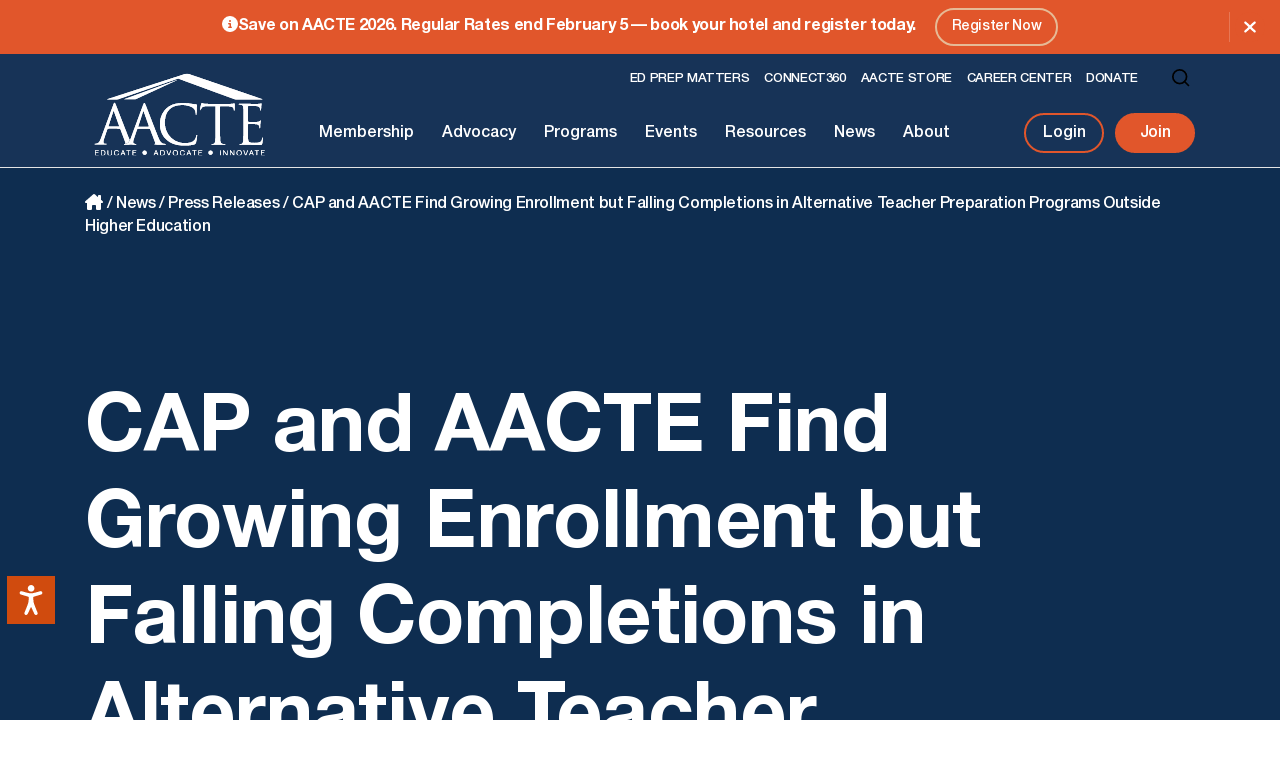

--- FILE ---
content_type: text/html; charset=UTF-8
request_url: https://aacte.org/2022/06/cap-and-aacte-find-growing-enrollment-but-falling-completions-in-alternative-teacher-preparation-programs-outside-higher-education/
body_size: 17598
content:
<!DOCTYPE html>
<html lang="en" id="top">
	<head>
	    <title>CAP and AACTE Find Growing Enrollment but Falling Completions in Alternative Teacher Preparation Programs Outside Higher Education - American Association of Colleges for Teacher Education</title>
<link data-rocket-prefetch href="https://www.google-analytics.com" rel="dns-prefetch">
<link data-rocket-prefetch href="https://www.googletagmanager.com" rel="dns-prefetch">
<link data-rocket-prefetch href="https://use.typekit.net" rel="dns-prefetch">
<link data-rocket-prefetch href="https://cdn.equalweb.com" rel="dns-prefetch">
<link data-rocket-prefetch href="https://cdn.feathr.co" rel="dns-prefetch">
<link data-rocket-prefetch href="https://na-admin.eventscloud.com" rel="dns-prefetch"><link rel="preload" data-rocket-preload as="image" href="https://aacte.org/wp-content/themes/aacte/assets/images/logo-white.svg" fetchpriority="high">
		<meta name='robots' content='index, follow, max-image-preview:large, max-snippet:-1, max-video-preview:-1' />

<!-- Google Tag Manager for WordPress by gtm4wp.com -->
<script data-cfasync="false" data-pagespeed-no-defer>
	var gtm4wp_datalayer_name = "dataLayer";
	var dataLayer = dataLayer || [];
</script>
<!-- End Google Tag Manager for WordPress by gtm4wp.com -->
	<!-- This site is optimized with the Yoast SEO plugin v26.6 - https://yoast.com/wordpress/plugins/seo/ -->
	<link rel="canonical" href="https://aacte.org/2022/06/cap-and-aacte-find-growing-enrollment-but-falling-completions-in-alternative-teacher-preparation-programs-outside-higher-education/" />
	<meta property="og:locale" content="en_US" />
	<meta property="og:type" content="article" />
	<meta property="og:title" content="CAP and AACTE Find Growing Enrollment but Falling Completions in Alternative Teacher Preparation Programs Outside Higher Education - American Association of Colleges for Teacher Education" />
	<meta property="og:description" content="(June 8, 2022, Washington, D.C.) The Center for American Progress (CAP) and the American Association of Colleges for Teacher Education (AACTE) today released The Alternative Teacher Certification Sector Outside Higher Education. The report, which builds upon CAP&#8217;s 2020 study of this sector, updates and extends the analysis to include more recent student data and a [&hellip;]" />
	<meta property="og:url" content="https://aacte.org/2022/06/cap-and-aacte-find-growing-enrollment-but-falling-completions-in-alternative-teacher-preparation-programs-outside-higher-education/" />
	<meta property="og:site_name" content="American Association of Colleges for Teacher Education" />
	<meta property="article:publisher" content="http://facebook.com/aacte" />
	<meta property="article:published_time" content="2022-06-08T19:55:29+00:00" />
	<meta property="og:image" content="https://aacte.org/wp-content/uploads/2024/11/og-image.jpg" />
	<meta property="og:image:width" content="1200" />
	<meta property="og:image:height" content="630" />
	<meta property="og:image:type" content="image/jpeg" />
	<meta name="author" content="Tunara Moore" />
	<meta name="twitter:card" content="summary_large_image" />
	<meta name="twitter:creator" content="@aacte" />
	<meta name="twitter:site" content="@aacte" />
	<meta name="twitter:label1" content="Written by" />
	<meta name="twitter:data1" content="Tunara Moore" />
	<meta name="twitter:label2" content="Est. reading time" />
	<meta name="twitter:data2" content="3 minutes" />
	<script type="application/ld+json" class="yoast-schema-graph">{"@context":"https://schema.org","@graph":[{"@type":"Article","@id":"https://aacte.org/2022/06/cap-and-aacte-find-growing-enrollment-but-falling-completions-in-alternative-teacher-preparation-programs-outside-higher-education/#article","isPartOf":{"@id":"https://aacte.org/2022/06/cap-and-aacte-find-growing-enrollment-but-falling-completions-in-alternative-teacher-preparation-programs-outside-higher-education/"},"author":{"name":"Tunara Moore","@id":"https://aacte.org/#/schema/person/f1a08425b058e9b0c58c8c787d9a3bf4"},"headline":"CAP and AACTE Find Growing Enrollment but Falling Completions in Alternative Teacher Preparation Programs Outside Higher Education","datePublished":"2022-06-08T19:55:29+00:00","mainEntityOfPage":{"@id":"https://aacte.org/2022/06/cap-and-aacte-find-growing-enrollment-but-falling-completions-in-alternative-teacher-preparation-programs-outside-higher-education/"},"wordCount":631,"commentCount":0,"publisher":{"@id":"https://aacte.org/#organization"},"articleSection":["Press Releases &amp; Statements"],"inLanguage":"en-US","potentialAction":[{"@type":"CommentAction","name":"Comment","target":["https://aacte.org/2022/06/cap-and-aacte-find-growing-enrollment-but-falling-completions-in-alternative-teacher-preparation-programs-outside-higher-education/#respond"]}]},{"@type":"WebPage","@id":"https://aacte.org/2022/06/cap-and-aacte-find-growing-enrollment-but-falling-completions-in-alternative-teacher-preparation-programs-outside-higher-education/","url":"https://aacte.org/2022/06/cap-and-aacte-find-growing-enrollment-but-falling-completions-in-alternative-teacher-preparation-programs-outside-higher-education/","name":"CAP and AACTE Find Growing Enrollment but Falling Completions in Alternative Teacher Preparation Programs Outside Higher Education - American Association of Colleges for Teacher Education","isPartOf":{"@id":"https://aacte.org/#website"},"datePublished":"2022-06-08T19:55:29+00:00","breadcrumb":{"@id":"https://aacte.org/2022/06/cap-and-aacte-find-growing-enrollment-but-falling-completions-in-alternative-teacher-preparation-programs-outside-higher-education/#breadcrumb"},"inLanguage":"en-US","potentialAction":[{"@type":"ReadAction","target":["https://aacte.org/2022/06/cap-and-aacte-find-growing-enrollment-but-falling-completions-in-alternative-teacher-preparation-programs-outside-higher-education/"]}]},{"@type":"BreadcrumbList","@id":"https://aacte.org/2022/06/cap-and-aacte-find-growing-enrollment-but-falling-completions-in-alternative-teacher-preparation-programs-outside-higher-education/#breadcrumb","itemListElement":[{"@type":"ListItem","position":1,"name":"Home","item":"https://aacte.org/"},{"@type":"ListItem","position":2,"name":"News","item":"https://aacte.org/news/"},{"@type":"ListItem","position":3,"name":"Press Releases","item":"https://aacte.org/news/press-releases/"},{"@type":"ListItem","position":4,"name":"CAP and AACTE Find Growing Enrollment but Falling Completions in Alternative Teacher Preparation Programs Outside Higher Education"}]},{"@type":"WebSite","@id":"https://aacte.org/#website","url":"https://aacte.org/","name":"American Association of Colleges for Teacher Education","description":"Serving Learners","publisher":{"@id":"https://aacte.org/#organization"},"alternateName":"AACTE","potentialAction":[{"@type":"SearchAction","target":{"@type":"EntryPoint","urlTemplate":"https://aacte.org/?s={search_term_string}"},"query-input":{"@type":"PropertyValueSpecification","valueRequired":true,"valueName":"search_term_string"}}],"inLanguage":"en-US"},{"@type":"Organization","@id":"https://aacte.org/#organization","name":"American Association of Colleges for Teacher Education","alternateName":"AACTE","url":"https://aacte.org/","logo":{"@type":"ImageObject","inLanguage":"en-US","@id":"https://aacte.org/#/schema/logo/image/","url":"https://aacte.org/wp-content/uploads/2024/11/logo.svg","contentUrl":"https://aacte.org/wp-content/uploads/2024/11/logo.svg","width":1,"height":1,"caption":"American Association of Colleges for Teacher Education"},"image":{"@id":"https://aacte.org/#/schema/logo/image/"},"sameAs":["http://facebook.com/aacte","https://x.com/aacte","https://www.instagram.com/aacte/","https://www.linkedin.com/company/american-association-of-colleges-for-teacher-education","https://videos.aacte.org/"]},{"@type":"Person","@id":"https://aacte.org/#/schema/person/f1a08425b058e9b0c58c8c787d9a3bf4","name":"Tunara Moore","image":{"@type":"ImageObject","inLanguage":"en-US","@id":"https://aacte.org/#/schema/person/image/","url":"https://secure.gravatar.com/avatar/8b2c93eee4f156109ee7521637c122a7f8fdc88f1da1afe64e1a7aaac55094cb?s=96&d=mm&r=g","contentUrl":"https://secure.gravatar.com/avatar/8b2c93eee4f156109ee7521637c122a7f8fdc88f1da1afe64e1a7aaac55094cb?s=96&d=mm&r=g","caption":"Tunara Moore"},"url":"https://aacte.org/author/tunara-moore/"}]}</script>
	<!-- / Yoast SEO plugin. -->



<link rel="alternate" title="oEmbed (JSON)" type="application/json+oembed" href="https://aacte.org/wp-json/oembed/1.0/embed?url=https%3A%2F%2Faacte.org%2F2022%2F06%2Fcap-and-aacte-find-growing-enrollment-but-falling-completions-in-alternative-teacher-preparation-programs-outside-higher-education%2F" />
<link rel="alternate" title="oEmbed (XML)" type="text/xml+oembed" href="https://aacte.org/wp-json/oembed/1.0/embed?url=https%3A%2F%2Faacte.org%2F2022%2F06%2Fcap-and-aacte-find-growing-enrollment-but-falling-completions-in-alternative-teacher-preparation-programs-outside-higher-education%2F&#038;format=xml" />
<style id='wp-img-auto-sizes-contain-inline-css' type='text/css'>
img:is([sizes=auto i],[sizes^="auto," i]){contain-intrinsic-size:3000px 1500px}
/*# sourceURL=wp-img-auto-sizes-contain-inline-css */
</style>
<style id='wp-emoji-styles-inline-css' type='text/css'>

	img.wp-smiley, img.emoji {
		display: inline !important;
		border: none !important;
		box-shadow: none !important;
		height: 1em !important;
		width: 1em !important;
		margin: 0 0.07em !important;
		vertical-align: -0.1em !important;
		background: none !important;
		padding: 0 !important;
	}
/*# sourceURL=wp-emoji-styles-inline-css */
</style>
<style id='classic-theme-styles-inline-css' type='text/css'>
/*! This file is auto-generated */
.wp-block-button__link{color:#fff;background-color:#32373c;border-radius:9999px;box-shadow:none;text-decoration:none;padding:calc(.667em + 2px) calc(1.333em + 2px);font-size:1.125em}.wp-block-file__button{background:#32373c;color:#fff;text-decoration:none}
/*# sourceURL=/wp-includes/css/classic-themes.min.css */
</style>
<link rel='stylesheet' id='usa-html5-map-style-css' href='https://aacte.org/wp-content/plugins/usahtmlmap/static/css/map.css?ver=6.9' type='text/css' media='all' />
<link rel='stylesheet' id='dgtlnk-styles-css' href='https://aacte.org/wp-content/themes/aacte/assets/css/styles.min.css?ver=0.083' type='text/css' media='all' />
<script type="text/javascript" src="https://aacte.org/wp-includes/js/jquery/jquery.min.js?ver=3.7.1" id="jquery-core-js" data-rocket-defer defer></script>
<script type="text/javascript" src="https://aacte.org/wp-includes/js/jquery/jquery-migrate.min.js?ver=3.4.1" id="jquery-migrate-js" data-rocket-defer defer></script>
<script type="text/javascript" src="https://aacte.org/wp-content/plugins/usahtmlmap/static/js/jquery.nicescroll.js?ver=6.9" id="usa-html5-map-nicescroll-js" data-rocket-defer defer></script>
<link rel="https://api.w.org/" href="https://aacte.org/wp-json/" /><link rel="alternate" title="JSON" type="application/json" href="https://aacte.org/wp-json/wp/v2/posts/1160" /><link rel="EditURI" type="application/rsd+xml" title="RSD" href="https://aacte.org/xmlrpc.php?rsd" />
<link rel='shortlink' href='https://aacte.org/?p=1160' />

<!-- Google Tag Manager for WordPress by gtm4wp.com -->
<!-- GTM Container placement set to automatic -->
<script data-cfasync="false" data-pagespeed-no-defer type="text/javascript">
	var dataLayer_content = {"pagePostType":"post","pagePostType2":"single-post","pageCategory":["press-releases-statements"],"pagePostAuthor":"Tunara Moore"};
	dataLayer.push( dataLayer_content );
</script>
<script data-cfasync="false" data-pagespeed-no-defer type="text/javascript">
(function(w,d,s,l,i){w[l]=w[l]||[];w[l].push({'gtm.start':
new Date().getTime(),event:'gtm.js'});var f=d.getElementsByTagName(s)[0],
j=d.createElement(s),dl=l!='dataLayer'?'&l='+l:'';j.async=true;j.src=
'//www.googletagmanager.com/gtm.js?id='+i+dl;f.parentNode.insertBefore(j,f);
})(window,document,'script','dataLayer','GTM-W55FNK2R');
</script>
<!-- End Google Tag Manager for WordPress by gtm4wp.com -->    <META HTTP-EQUIV="Content-type" CONTENT="text/html; charset=UTF-8">
    <meta http-equiv="X-UA-Compatible" content="IE=edge">
    <meta name="viewport" content="width=device-width, initial-scale=1.0">
    <link rel="stylesheet" type="text/css" href="https://use.typekit.net/oul6djm.css" media="all" /> 
	<link rel="icon" type="image/png" sizes="96x96" href="https://aacte.org/favicon-96x96.png">
	<link rel="icon" type="image/svg+xml" href="https://aacte.org/favicon.svg"> 
	<link rel="apple-touch-icon" sizes="180x180" href="https://aacte.org/apple-touch-icon.png">
	<meta name="apple-mobile-web-app-title" content="AACTE" />
	<link rel="manifest" href="https://aacte.org/site.webmanifest">
	<link rel="shortcut icon" href="https://aacte.org/favicon.ico" />
	<meta name="msapplication-TileColor" content="#ffffff">
	<meta name="theme-color" content="#ffffff"> 
		<!-- Global site tag (gtag.js) - Google Analytics -->
	<script async src="https://www.googletagmanager.com/gtag/js?id=UA-11025020-1"></script>
	<script>
	  window.dataLayer = window.dataLayer || [];
	  function gtag(){dataLayer.push(arguments);}
	  gtag('js', new Date());
	
	  gtag('config', 'UA-11025020-1');
	</script>
<!-- Accessibility Code for "aacte.org" --> <script> window.interdeal = { "sitekey": "b88a5e49964f687ded5edb8cc417b1e0", "Position": "Left", "Menulang": "EN", "domains": { "js": "https://cdn.equalweb.com/", "acc": "https://access.equalweb.com/" }, "btnStyle": { "vPosition": [ "80%", null ], "scale": [ "0.6", "0.6" ], "color": { "main": "#d04b0e", "second": "#ffffff" }, "icon": { "type": 11, "shape": "rectangle", "outline": false } } }; (function(doc, head, body){ var coreCall = doc.createElement('script'); coreCall.src = 'https://cdn.equalweb.com/core/4.3.7/accessibility.js'; coreCall.defer = true; coreCall.integrity = 'sha512-hGa5HZtFkT1M7+tUDtU/cbw6AG0ORz3oblztCoTZ/z2qPyr7dgwH3zoT8qpgj21MgcRsMFLD6NNKePGvVks3Ig=='; coreCall.crossOrigin = 'anonymous'; coreCall.setAttribute('data-cfasync', true ); body? body.appendChild(coreCall) : head.appendChild(coreCall); })(document, document.head, document.body); </script>

<!-- Google Tag Manager --> <script>(function(w,d,s,l,i){w[l]=w[l]||[];w[l].push({'gtm.start': new Date().getTime(),event:'gtm.js'});var f=d.getElementsByTagName(s)[0], j=d.createElement(s),dl=l!='dataLayer'?'&l='+l:'';j.async=true;j.src= 'https://www.googletagmanager.com/gtm.js?id='+i+dl;f.parentNode.insertBefore(j,f); })(window,document,'script','dataLayer','GTM-NRRRXQ9W');</script> <!-- End Google Tag Manager -->    
<style type="text/css">.mec-wrap, .mec-wrap div:not([class^="elementor-"]), .lity-container, .mec-wrap h1, .mec-wrap h2, .mec-wrap h3, .mec-wrap h4, .mec-wrap h5, .mec-wrap h6, .entry-content .mec-wrap h1, .entry-content .mec-wrap h2, .entry-content .mec-wrap h3, .entry-content .mec-wrap h4, .entry-content .mec-wrap h5, .entry-content .mec-wrap h6, .mec-wrap .mec-totalcal-box input[type="submit"], .mec-wrap .mec-totalcal-box .mec-totalcal-view span, .mec-agenda-event-title a, .lity-content .mec-events-meta-group-booking select, .lity-content .mec-book-ticket-variation h5, .lity-content .mec-events-meta-group-booking input[type="number"], .lity-content .mec-events-meta-group-booking input[type="text"], .lity-content .mec-events-meta-group-booking input[type="email"],.mec-organizer-item a, .mec-single-event .mec-events-meta-group-booking ul.mec-book-tickets-container li.mec-book-ticket-container label { font-family: "Montserrat", -apple-system, BlinkMacSystemFont, "Segoe UI", Roboto, sans-serif;}.mec-event-content p, .mec-search-bar-result .mec-event-detail{ font-family: Roboto, sans-serif;} .mec-wrap .mec-totalcal-box input, .mec-wrap .mec-totalcal-box select, .mec-checkboxes-search .mec-searchbar-category-wrap, .mec-wrap .mec-totalcal-box .mec-totalcal-view span { font-family: "Roboto", Helvetica, Arial, sans-serif; }.mec-event-grid-modern .event-grid-modern-head .mec-event-day, .mec-event-list-minimal .mec-time-details, .mec-event-list-minimal .mec-event-detail, .mec-event-list-modern .mec-event-detail, .mec-event-grid-minimal .mec-time-details, .mec-event-grid-minimal .mec-event-detail, .mec-event-grid-simple .mec-event-detail, .mec-event-cover-modern .mec-event-place, .mec-event-cover-clean .mec-event-place, .mec-calendar .mec-event-article .mec-localtime-details div, .mec-calendar .mec-event-article .mec-event-detail, .mec-calendar.mec-calendar-daily .mec-calendar-d-top h2, .mec-calendar.mec-calendar-daily .mec-calendar-d-top h3, .mec-toggle-item-col .mec-event-day, .mec-weather-summary-temp { font-family: "Roboto", sans-serif; } .mec-fes-form, .mec-fes-list, .mec-fes-form input, .mec-event-date .mec-tooltip .box, .mec-event-status .mec-tooltip .box, .ui-datepicker.ui-widget, .mec-fes-form button[type="submit"].mec-fes-sub-button, .mec-wrap .mec-timeline-events-container p, .mec-wrap .mec-timeline-events-container h4, .mec-wrap .mec-timeline-events-container div, .mec-wrap .mec-timeline-events-container a, .mec-wrap .mec-timeline-events-container span { font-family: -apple-system, BlinkMacSystemFont, "Segoe UI", Roboto, sans-serif !important; }</style><noscript><style id="rocket-lazyload-nojs-css">.rll-youtube-player, [data-lazy-src]{display:none !important;}</style></noscript> 
	<style id='global-styles-inline-css' type='text/css'>
:root{--wp--preset--aspect-ratio--square: 1;--wp--preset--aspect-ratio--4-3: 4/3;--wp--preset--aspect-ratio--3-4: 3/4;--wp--preset--aspect-ratio--3-2: 3/2;--wp--preset--aspect-ratio--2-3: 2/3;--wp--preset--aspect-ratio--16-9: 16/9;--wp--preset--aspect-ratio--9-16: 9/16;--wp--preset--color--black: #000000;--wp--preset--color--cyan-bluish-gray: #abb8c3;--wp--preset--color--white: #ffffff;--wp--preset--color--pale-pink: #f78da7;--wp--preset--color--vivid-red: #cf2e2e;--wp--preset--color--luminous-vivid-orange: #ff6900;--wp--preset--color--luminous-vivid-amber: #fcb900;--wp--preset--color--light-green-cyan: #7bdcb5;--wp--preset--color--vivid-green-cyan: #00d084;--wp--preset--color--pale-cyan-blue: #8ed1fc;--wp--preset--color--vivid-cyan-blue: #0693e3;--wp--preset--color--vivid-purple: #9b51e0;--wp--preset--gradient--vivid-cyan-blue-to-vivid-purple: linear-gradient(135deg,rgb(6,147,227) 0%,rgb(155,81,224) 100%);--wp--preset--gradient--light-green-cyan-to-vivid-green-cyan: linear-gradient(135deg,rgb(122,220,180) 0%,rgb(0,208,130) 100%);--wp--preset--gradient--luminous-vivid-amber-to-luminous-vivid-orange: linear-gradient(135deg,rgb(252,185,0) 0%,rgb(255,105,0) 100%);--wp--preset--gradient--luminous-vivid-orange-to-vivid-red: linear-gradient(135deg,rgb(255,105,0) 0%,rgb(207,46,46) 100%);--wp--preset--gradient--very-light-gray-to-cyan-bluish-gray: linear-gradient(135deg,rgb(238,238,238) 0%,rgb(169,184,195) 100%);--wp--preset--gradient--cool-to-warm-spectrum: linear-gradient(135deg,rgb(74,234,220) 0%,rgb(151,120,209) 20%,rgb(207,42,186) 40%,rgb(238,44,130) 60%,rgb(251,105,98) 80%,rgb(254,248,76) 100%);--wp--preset--gradient--blush-light-purple: linear-gradient(135deg,rgb(255,206,236) 0%,rgb(152,150,240) 100%);--wp--preset--gradient--blush-bordeaux: linear-gradient(135deg,rgb(254,205,165) 0%,rgb(254,45,45) 50%,rgb(107,0,62) 100%);--wp--preset--gradient--luminous-dusk: linear-gradient(135deg,rgb(255,203,112) 0%,rgb(199,81,192) 50%,rgb(65,88,208) 100%);--wp--preset--gradient--pale-ocean: linear-gradient(135deg,rgb(255,245,203) 0%,rgb(182,227,212) 50%,rgb(51,167,181) 100%);--wp--preset--gradient--electric-grass: linear-gradient(135deg,rgb(202,248,128) 0%,rgb(113,206,126) 100%);--wp--preset--gradient--midnight: linear-gradient(135deg,rgb(2,3,129) 0%,rgb(40,116,252) 100%);--wp--preset--font-size--small: 13px;--wp--preset--font-size--medium: 20px;--wp--preset--font-size--large: 36px;--wp--preset--font-size--x-large: 42px;--wp--preset--spacing--20: 0.44rem;--wp--preset--spacing--30: 0.67rem;--wp--preset--spacing--40: 1rem;--wp--preset--spacing--50: 1.5rem;--wp--preset--spacing--60: 2.25rem;--wp--preset--spacing--70: 3.38rem;--wp--preset--spacing--80: 5.06rem;--wp--preset--shadow--natural: 6px 6px 9px rgba(0, 0, 0, 0.2);--wp--preset--shadow--deep: 12px 12px 50px rgba(0, 0, 0, 0.4);--wp--preset--shadow--sharp: 6px 6px 0px rgba(0, 0, 0, 0.2);--wp--preset--shadow--outlined: 6px 6px 0px -3px rgb(255, 255, 255), 6px 6px rgb(0, 0, 0);--wp--preset--shadow--crisp: 6px 6px 0px rgb(0, 0, 0);}:where(.is-layout-flex){gap: 0.5em;}:where(.is-layout-grid){gap: 0.5em;}body .is-layout-flex{display: flex;}.is-layout-flex{flex-wrap: wrap;align-items: center;}.is-layout-flex > :is(*, div){margin: 0;}body .is-layout-grid{display: grid;}.is-layout-grid > :is(*, div){margin: 0;}:where(.wp-block-columns.is-layout-flex){gap: 2em;}:where(.wp-block-columns.is-layout-grid){gap: 2em;}:where(.wp-block-post-template.is-layout-flex){gap: 1.25em;}:where(.wp-block-post-template.is-layout-grid){gap: 1.25em;}.has-black-color{color: var(--wp--preset--color--black) !important;}.has-cyan-bluish-gray-color{color: var(--wp--preset--color--cyan-bluish-gray) !important;}.has-white-color{color: var(--wp--preset--color--white) !important;}.has-pale-pink-color{color: var(--wp--preset--color--pale-pink) !important;}.has-vivid-red-color{color: var(--wp--preset--color--vivid-red) !important;}.has-luminous-vivid-orange-color{color: var(--wp--preset--color--luminous-vivid-orange) !important;}.has-luminous-vivid-amber-color{color: var(--wp--preset--color--luminous-vivid-amber) !important;}.has-light-green-cyan-color{color: var(--wp--preset--color--light-green-cyan) !important;}.has-vivid-green-cyan-color{color: var(--wp--preset--color--vivid-green-cyan) !important;}.has-pale-cyan-blue-color{color: var(--wp--preset--color--pale-cyan-blue) !important;}.has-vivid-cyan-blue-color{color: var(--wp--preset--color--vivid-cyan-blue) !important;}.has-vivid-purple-color{color: var(--wp--preset--color--vivid-purple) !important;}.has-black-background-color{background-color: var(--wp--preset--color--black) !important;}.has-cyan-bluish-gray-background-color{background-color: var(--wp--preset--color--cyan-bluish-gray) !important;}.has-white-background-color{background-color: var(--wp--preset--color--white) !important;}.has-pale-pink-background-color{background-color: var(--wp--preset--color--pale-pink) !important;}.has-vivid-red-background-color{background-color: var(--wp--preset--color--vivid-red) !important;}.has-luminous-vivid-orange-background-color{background-color: var(--wp--preset--color--luminous-vivid-orange) !important;}.has-luminous-vivid-amber-background-color{background-color: var(--wp--preset--color--luminous-vivid-amber) !important;}.has-light-green-cyan-background-color{background-color: var(--wp--preset--color--light-green-cyan) !important;}.has-vivid-green-cyan-background-color{background-color: var(--wp--preset--color--vivid-green-cyan) !important;}.has-pale-cyan-blue-background-color{background-color: var(--wp--preset--color--pale-cyan-blue) !important;}.has-vivid-cyan-blue-background-color{background-color: var(--wp--preset--color--vivid-cyan-blue) !important;}.has-vivid-purple-background-color{background-color: var(--wp--preset--color--vivid-purple) !important;}.has-black-border-color{border-color: var(--wp--preset--color--black) !important;}.has-cyan-bluish-gray-border-color{border-color: var(--wp--preset--color--cyan-bluish-gray) !important;}.has-white-border-color{border-color: var(--wp--preset--color--white) !important;}.has-pale-pink-border-color{border-color: var(--wp--preset--color--pale-pink) !important;}.has-vivid-red-border-color{border-color: var(--wp--preset--color--vivid-red) !important;}.has-luminous-vivid-orange-border-color{border-color: var(--wp--preset--color--luminous-vivid-orange) !important;}.has-luminous-vivid-amber-border-color{border-color: var(--wp--preset--color--luminous-vivid-amber) !important;}.has-light-green-cyan-border-color{border-color: var(--wp--preset--color--light-green-cyan) !important;}.has-vivid-green-cyan-border-color{border-color: var(--wp--preset--color--vivid-green-cyan) !important;}.has-pale-cyan-blue-border-color{border-color: var(--wp--preset--color--pale-cyan-blue) !important;}.has-vivid-cyan-blue-border-color{border-color: var(--wp--preset--color--vivid-cyan-blue) !important;}.has-vivid-purple-border-color{border-color: var(--wp--preset--color--vivid-purple) !important;}.has-vivid-cyan-blue-to-vivid-purple-gradient-background{background: var(--wp--preset--gradient--vivid-cyan-blue-to-vivid-purple) !important;}.has-light-green-cyan-to-vivid-green-cyan-gradient-background{background: var(--wp--preset--gradient--light-green-cyan-to-vivid-green-cyan) !important;}.has-luminous-vivid-amber-to-luminous-vivid-orange-gradient-background{background: var(--wp--preset--gradient--luminous-vivid-amber-to-luminous-vivid-orange) !important;}.has-luminous-vivid-orange-to-vivid-red-gradient-background{background: var(--wp--preset--gradient--luminous-vivid-orange-to-vivid-red) !important;}.has-very-light-gray-to-cyan-bluish-gray-gradient-background{background: var(--wp--preset--gradient--very-light-gray-to-cyan-bluish-gray) !important;}.has-cool-to-warm-spectrum-gradient-background{background: var(--wp--preset--gradient--cool-to-warm-spectrum) !important;}.has-blush-light-purple-gradient-background{background: var(--wp--preset--gradient--blush-light-purple) !important;}.has-blush-bordeaux-gradient-background{background: var(--wp--preset--gradient--blush-bordeaux) !important;}.has-luminous-dusk-gradient-background{background: var(--wp--preset--gradient--luminous-dusk) !important;}.has-pale-ocean-gradient-background{background: var(--wp--preset--gradient--pale-ocean) !important;}.has-electric-grass-gradient-background{background: var(--wp--preset--gradient--electric-grass) !important;}.has-midnight-gradient-background{background: var(--wp--preset--gradient--midnight) !important;}.has-small-font-size{font-size: var(--wp--preset--font-size--small) !important;}.has-medium-font-size{font-size: var(--wp--preset--font-size--medium) !important;}.has-large-font-size{font-size: var(--wp--preset--font-size--large) !important;}.has-x-large-font-size{font-size: var(--wp--preset--font-size--x-large) !important;}
/*# sourceURL=global-styles-inline-css */
</style>
<link rel='stylesheet' id='mec-select2-style-css' href='https://aacte.org/wp-content/plugins/modern-events-calendar-lite/assets/packages/select2/select2.min.css?ver=6.5.6' type='text/css' media='all' />
<link rel='stylesheet' id='mec-font-icons-css' href='https://aacte.org/wp-content/plugins/modern-events-calendar-lite/assets/css/iconfonts.css?ver=6.9' type='text/css' media='all' />
<link rel='stylesheet' id='mec-frontend-style-css' href='https://aacte.org/wp-content/plugins/modern-events-calendar-lite/assets/css/frontend.min.css?ver=6.5.6' type='text/css' media='all' />
<link rel='stylesheet' id='mec-tooltip-style-css' href='https://aacte.org/wp-content/plugins/modern-events-calendar-lite/assets/packages/tooltip/tooltip.css?ver=6.9' type='text/css' media='all' />
<link rel='stylesheet' id='mec-tooltip-shadow-style-css' href='https://aacte.org/wp-content/plugins/modern-events-calendar-lite/assets/packages/tooltip/tooltipster-sideTip-shadow.min.css?ver=6.9' type='text/css' media='all' />
<link rel='stylesheet' id='featherlight-css' href='https://aacte.org/wp-content/plugins/modern-events-calendar-lite/assets/packages/featherlight/featherlight.css?ver=6.9' type='text/css' media='all' />
<link rel='stylesheet' id='mec-lity-style-css' href='https://aacte.org/wp-content/plugins/modern-events-calendar-lite/assets/packages/lity/lity.min.css?ver=6.9' type='text/css' media='all' />
<link rel='stylesheet' id='mec-general-calendar-style-css' href='https://aacte.org/wp-content/plugins/modern-events-calendar-lite/assets/css/mec-general-calendar.css?ver=6.9' type='text/css' media='all' />
<meta name="generator" content="WP Rocket 3.20.2" data-wpr-features="wpr_defer_js wpr_lazyload_images wpr_preconnect_external_domains wpr_oci wpr_image_dimensions wpr_preload_links wpr_desktop" /></head>
	<body class="wp-singular post-template-default single single-post postid-1160 single-format-standard wp-theme-aacte">
		<div  class="frame">
			<div  class="skip-link visually-hidden"><a href="#main-content">Skip to content</a></div>
			<header  class="header">
									<div  class="header--alert-bar bg-orange c-white d-none">
						<div  class="container">
							<div class="row">
								<div class="col-12 text-center">
									<i class="fa-solid fa-circle-info"></i>Save on AACTE 2026. Regular Rates end February 5 — book your hotel and register today.																			<a class="btn-border" href="https://aacte.org/events/annual-meeting/" target="_self">Register Now</a>
																	</div>
							</div>
						</div>
						<div class="header--alert-bar__close">
							<button type="button" class="btn-icon d-flex align-items-center justify-content-center"><i class="fa-solid fa-xmark"></i><span class="visually-hidden">Close Alert Bar</span></button>
						</div>
					</div>
								<div  class="header--main">
					<div class="container">
						<div class="row align-items-center justify-content-between">
							<div class="header--main__logo col-auto">
								<a href="https://aacte.org">
																			<img fetchpriority="high" width="208" height="112" src="https://aacte.org/wp-content/themes/aacte/assets/images/logo-white.svg" alt="American Association of Colleges for Teacher Education" class="img-fluid w-100" />
																	</a>
							</div>
							<div class="header--main__mobile col-auto d-lg-none">
								<div class="row align-items-center">
									<form role="search" method="get" class="header--main__search col-auto" action="https://aacte.org/">
										<label class="visually-hidden" for="header--main__search--field">Search for:</label>
										<input type="search" class="header--main__search--field" id="header--main__search--field" value="" name="s" title="Search for:" autocomplete="off" />
									</form>	
									<div class="header--main__toggler col-auto">
										<button class="header--main__toggler--button p-0 d-flex align-items-center justify-content-center" type="button" aria-controls="header--main__right--outer" aria-expanded="false" aria-label="Toggle Navigation">
											<span class="header--main__toggler--button__inner position-relative"></span>
										</button>
									</div>
								</div>
							</div>
							<div class="header--main__right col-12 col-lg">
								<div class="header--main__right--outer bg-white" id="header--main__right--outer">
									<div class="header--main__right--inner container p-lg-0 m-lg-0">
										<div class="header--main__right--top row align-items-center justify-content-between justify-content-lg-end order-1 order-lg-0">
											<nav class="header--main__right--top__nav col-12 col-lg-auto pt-3 pt-lg-0" aria-label="Utility Menu">
												<ul class="header--main__right--top__nav--inner p-0 m-0 d-flex flex-wrap"><li class="menu-ed-prep-matters"><a class="nav-link" href="https://edprepmatters.aacte.org/">Ed Prep Matters</a></li>
<li class="menu-connect360"><a class="nav-link" href="https://www.aacteconnect360.org/home">Connect360</a></li>
<li class="menu-aacte-store"><a class="nav-link" href="https://fortheloveof.biz/pages/aacte">AACTE Store</a></li>
<li class="menu-career-center"><a class="nav-link" href="https://careers.aacte.org/">Career Center</a></li>
<li class="menu-donate"><a class="nav-link" href="http://aacte.org/give">Donate</a></li>
</ul>											</nav>
											<form role="search" method="get" class="header--main__right--top__search col-auto d-none d-lg-block" action="https://aacte.org/">
												<label class="visually-hidden" for="header--main__right--top__search--field">Search for:</label>
												<input type="search" class="header--main__right--top__search--field" id="header--main__right--top__search--field" value="" name="s" title="Search for:" autocomplete="off" />
											</form>									
										</div>
										<div class="header--main__right--bottom row align-items-center justify-content-between order-0 order-lg-1 pt-3 pt-lg-2">
											<nav class="header--main__right--bottom__nav col-12 col-lg-auto" aria-label="Main Menu">
												<ul class="header--main__right--bottom__nav--inner d-flex flex-column flex-lg-row align-items-lg-center justify-content-lg-between"><li class="has-children dropdown menu-membership"><button class="header--main__right--bottom__nav--toggler dropdown-toggle nav-link" type="button" aria-expanded="false" aria-controls="header--main__right--bottom__nav--dropdown-195" href="https://aacte.org/membership/">Membership</button>
<div class="header--main__right--bottom__nav--dropdown" id="header--main__right--bottom__nav--dropdown-195" aria-hidden="true" tabindex="-1">
<div class="header--main__right--bottom__nav--dropdown__outer container d-flex flex-column">
<div class="header--main__right--bottom__nav--dropdown__back order-0 d-lg-none">
<button class="header--main__right--bottom__nav--dropdown__back--btn" type="button" aria-expanded="false" aria-controls="header--main__right--bottom__nav--dropdown-195">Membership</button>
</div>
<div class="header--main__right--bottom__nav--dropdown__parent order-2"><a class="btn-border btn-medium" href="https://aacte.org/membership/" target=""><i class="fa-solid fa-arrow-right c-orange me-3"></i>Membership Overview</a>
</div>
<div class="header--main__right--bottom__nav--dropdown__inner order-1">
<ul>
	<li class="sub-sub-menu menu-our-members"><a class="nav-link" href="https://aacte.org/membership/our-members/">Our Members</a></li>
	<li class="sub-sub-menu menu-benefits"><a class="nav-link" href="https://aacte.org/membership/benefits/">Benefits</a></li>
	<li class="has-children dropdown sub-sub-menu menu-member-engagement"><div class="dropdown-toggler nav-link d-flex align-items-center justify-content-between"><a href="https://aacte.org/membership/member-engagement/">Member Engagement</a><button class="dropdown-toggler--inner ms-3" type="button" aria-expanded="false" aria-controls="dropdown-menu-198"><span class="dropdown-toggler--icon c-orange"><i class="fa-solid fa-plus"></i></span><span class="dropdown-toggler--icon c-white" style="display:none;"><i class="fa-solid fa-minus"></i></span><span class="visually-hidden">Toggle Sub Menu</span></div>
<ul class='dropdown-menu' id="dropdown-menu-198" aria-hidden="true" tabindex="-1">
		<li class="menu-volunteer-opportunities"><a class="nav-link" href="https://aacte.org/membership/member-engagement/volunteer-opportunities/">Volunteer Opportunities</a></li>
		<li class="menu-connect360"><a class="nav-link" target="_blank" href="https://www.aacteconnect360.org/home">Connect360</a></li>

</ul>
</li>
	<li class="sub-sub-menu menu-join"><a class="nav-link" href="https://aacte.org/membership/join/">Join</a></li>
</ul>
</div>
</div>
</div>
</li>
<li class="has-children dropdown menu-advocacy"><button class="header--main__right--bottom__nav--toggler dropdown-toggle nav-link" type="button" aria-expanded="false" aria-controls="header--main__right--bottom__nav--dropdown-202" href="https://aacte.org/advocacy/">Advocacy</button>
<div class="header--main__right--bottom__nav--dropdown" id="header--main__right--bottom__nav--dropdown-202" aria-hidden="true" tabindex="-1">
<div class="header--main__right--bottom__nav--dropdown__outer container d-flex flex-column">
<div class="header--main__right--bottom__nav--dropdown__back order-0 d-lg-none">
<button class="header--main__right--bottom__nav--dropdown__back--btn" type="button" aria-expanded="false" aria-controls="header--main__right--bottom__nav--dropdown-202">Advocacy</button>
</div>
<div class="header--main__right--bottom__nav--dropdown__parent order-2"><a class="btn-border btn-medium" href="https://aacte.org/advocacy/" target=""><i class="fa-solid fa-arrow-right c-orange me-3"></i>Advocacy Overview</a>
</div>
<div class="header--main__right--bottom__nav--dropdown__inner order-1">
<ul>
	<li class="sub-sub-menu menu-federal"><a class="nav-link" href="https://aacte.org/advocacy/federal/">Federal</a></li>
	<li class="sub-sub-menu menu-state"><a class="nav-link" href="https://aacte.org/advocacy/state/">State</a></li>
	<li class="sub-sub-menu menu-action-alerts"><a class="nav-link" href="https://aacte.org/advocacy/action-alerts/">Action Alerts</a></li>
	<li class="sub-sub-menu menu-advocacy-resources"><a class="nav-link" href="https://aacte.org/advocacy/advocacy-resources/">Advocacy Resources</a></li>
</ul>
</div>
</div>
</div>
</li>
<li class="has-children dropdown menu-programs"><button class="header--main__right--bottom__nav--toggler dropdown-toggle nav-link" type="button" aria-expanded="false" aria-controls="header--main__right--bottom__nav--dropdown-208" href="https://aacte.org/programs/" title="Programs &#038; Initiatives">Programs</button>
<div class="header--main__right--bottom__nav--dropdown" id="header--main__right--bottom__nav--dropdown-208" aria-hidden="true" tabindex="-1">
<div class="header--main__right--bottom__nav--dropdown__outer container d-flex flex-column">
<div class="header--main__right--bottom__nav--dropdown__back order-0 d-lg-none">
<button class="header--main__right--bottom__nav--dropdown__back--btn" type="button" aria-expanded="false" aria-controls="header--main__right--bottom__nav--dropdown-208">Programs</button>
</div>
<div class="header--main__right--bottom__nav--dropdown__parent order-2"><a class="btn-border btn-medium" href="https://aacte.org/programs/" target=""><i class="fa-solid fa-arrow-right c-orange me-3"></i>Programs &#038; Initiatives Overview</a>
</div>
<div class="header--main__right--bottom__nav--dropdown__inner order-1">
<ul>
	<li class="has-children dropdown sub-sub-menu menu-holmes-scholars-program"><div class="dropdown-toggler nav-link d-flex align-items-center justify-content-between"><a href="https://aacte.org/programs/holmes-scholars-program/">Holmes Scholars® Program</a><button class="dropdown-toggler--inner ms-3" type="button" aria-expanded="false" aria-controls="dropdown-menu-213"><span class="dropdown-toggler--icon c-orange"><i class="fa-solid fa-plus"></i></span><span class="dropdown-toggler--icon c-white" style="display:none;"><i class="fa-solid fa-minus"></i></span><span class="visually-hidden">Toggle Sub Menu</span></div>
<ul class='dropdown-menu' id="dropdown-menu-213" aria-hidden="true" tabindex="-1">
		<li class="menu-the-holmes-scholars-program-celebrates-35-years"><a class="nav-link" href="https://aacte.org/holmes-35-anniversary/">The Holmes Scholars Program Celebrates 35 Years</a></li>
		<li class="menu-scholar-resources"><a class="nav-link" href="https://aacte.org/programs/holmes-scholars-program/scholar-resources/">Scholar Resources</a></li>
		<li class="menu-holmes-program-events"><a class="nav-link" href="https://aacte.org/events/holmes-program-events/">Holmes Program Events</a></li>

</ul>
</li>
	<li class="sub-sub-menu menu-coaching"><a class="nav-link" href="https://aacte.org/programs/coaching/">Coaching</a></li>
	<li class="sub-sub-menu menu-partnerships"><a class="nav-link" href="https://aacte.org/programs/partnerships/">Partnerships</a></li>
</ul>
</div>
</div>
</div>
</li>
<li class="has-children dropdown menu-events"><button class="header--main__right--bottom__nav--toggler dropdown-toggle nav-link" type="button" aria-expanded="false" aria-controls="header--main__right--bottom__nav--dropdown-228" href="https://aacte.org/events/">Events</button>
<div class="header--main__right--bottom__nav--dropdown" id="header--main__right--bottom__nav--dropdown-228" aria-hidden="true" tabindex="-1">
<div class="header--main__right--bottom__nav--dropdown__outer container d-flex flex-column">
<div class="header--main__right--bottom__nav--dropdown__back order-0 d-lg-none">
<button class="header--main__right--bottom__nav--dropdown__back--btn" type="button" aria-expanded="false" aria-controls="header--main__right--bottom__nav--dropdown-228">Events</button>
</div>
<div class="header--main__right--bottom__nav--dropdown__parent order-2"><a class="btn-border btn-medium" href="https://aacte.org/events/" target=""><i class="fa-solid fa-arrow-right c-orange me-3"></i>Events Overview</a>
</div>
<div class="header--main__right--bottom__nav--dropdown__inner order-1">
<ul>
	<li class="has-children dropdown sub-sub-menu menu-aacte-2026"><div class="dropdown-toggler nav-link d-flex align-items-center justify-content-between"><a href="https://aacte.org/events/annual-meeting/">AACTE 2026</a><button class="dropdown-toggler--inner ms-3" type="button" aria-expanded="false" aria-controls="dropdown-menu-229"><span class="dropdown-toggler--icon c-orange"><i class="fa-solid fa-plus"></i></span><span class="dropdown-toggler--icon c-white" style="display:none;"><i class="fa-solid fa-minus"></i></span><span class="visually-hidden">Toggle Sub Menu</span></div>
<ul class='dropdown-menu' id="dropdown-menu-229" aria-hidden="true" tabindex="-1">
		<li class="menu-awards-program"><a class="nav-link" href="https://aacte.org/events/annual-meeting/awards-program/">Awards Program</a></li>

</ul>
</li>
	<li class="sub-sub-menu menu-leadership-academy"><a class="nav-link" href="https://aacte.org/events/leadership-academy/">Leadership Academy</a></li>
	<li class="sub-sub-menu menu-washington-week"><a class="nav-link" href="https://aacte.org/events/washington-week/">Washington Week</a></li>
	<li class="sub-sub-menu menu-holmes-program-events"><a class="nav-link" href="https://aacte.org/events/holmes-program-events/">Holmes Program Events</a></li>
	<li class="sub-sub-menu menu-webinars"><a class="nav-link" href="https://aacte.org/events/webinars/">Webinars</a></li>
</ul>
</div>
</div>
</div>
</li>
<li class="has-children dropdown menu-resources"><button class="header--main__right--bottom__nav--toggler dropdown-toggle nav-link" type="button" aria-expanded="false" aria-controls="header--main__right--bottom__nav--dropdown-214" href="https://aacte.org/resources/">Resources</button>
<div class="header--main__right--bottom__nav--dropdown" id="header--main__right--bottom__nav--dropdown-214" aria-hidden="true" tabindex="-1">
<div class="header--main__right--bottom__nav--dropdown__outer container d-flex flex-column">
<div class="header--main__right--bottom__nav--dropdown__back order-0 d-lg-none">
<button class="header--main__right--bottom__nav--dropdown__back--btn" type="button" aria-expanded="false" aria-controls="header--main__right--bottom__nav--dropdown-214">Resources</button>
</div>
<div class="header--main__right--bottom__nav--dropdown__parent order-2"><a class="btn-border btn-medium" href="https://aacte.org/resources/" target=""><i class="fa-solid fa-arrow-right c-orange me-3"></i>Resources Overview</a>
</div>
<div class="header--main__right--bottom__nav--dropdown__inner order-1">
<ul>
	<li class="has-children dropdown sub-sub-menu menu-research"><div class="dropdown-toggler nav-link d-flex align-items-center justify-content-between"><a href="https://aacte.org/resources/research/">Research</a><button class="dropdown-toggler--inner ms-3" type="button" aria-expanded="false" aria-controls="dropdown-menu-217"><span class="dropdown-toggler--icon c-orange"><i class="fa-solid fa-plus"></i></span><span class="dropdown-toggler--icon c-white" style="display:none;"><i class="fa-solid fa-minus"></i></span><span class="visually-hidden">Toggle Sub Menu</span></div>
<ul class='dropdown-menu' id="dropdown-menu-217" aria-hidden="true" tabindex="-1">
		<li class="menu-aacte-data-dashboards"><a class="nav-link" href="https://aacte.org/aacte-dashboard/">AACTE Data Dashboards</a></li>
		<li class="menu-aacte-research-reports-and-briefs"><a class="nav-link" href="https://aacte.org/resources/research/reports-and-briefs/">AACTE Research, Reports and Briefs</a></li>
		<li class="menu-research-in-the-field"><a class="nav-link" href="https://aacte.org/resources/research/research-in-the-field/">Research In The Field</a></li>

</ul>
</li>
	<li class="has-children dropdown sub-sub-menu menu-topic-hubs"><div class="dropdown-toggler nav-link d-flex align-items-center justify-content-between"><a href="https://aacte.org/resources/topic-hubs/">Topic Hubs</a><button class="dropdown-toggler--inner ms-3" type="button" aria-expanded="false" aria-controls="dropdown-menu-220"><span class="dropdown-toggler--icon c-orange"><i class="fa-solid fa-plus"></i></span><span class="dropdown-toggler--icon c-white" style="display:none;"><i class="fa-solid fa-minus"></i></span><span class="visually-hidden">Toggle Sub Menu</span></div>
<ul class='dropdown-menu' id="dropdown-menu-220" aria-hidden="true" tabindex="-1">
		<li class="menu-leadership-preparation"><a class="nav-link" href="https://aacte.org/resources/topic-hubs/leadership-preparation/">Leadership Preparation</a></li>
		<li class="menu-inclusive-practices"><a class="nav-link" href="https://aacte.org/resources/topic-hubs/dei-social-justice/">Inclusive Practices</a></li>

</ul>
</li>
	<li class="sub-sub-menu menu-journal-of-teacher-education"><a class="nav-link" href="https://aacte.org/resources/journal-of-teacher-education/">Journal Of Teacher Education</a></li>
	<li class="sub-sub-menu menu-career-center"><a class="nav-link" target="_blank" href="https://careers.aacte.org/">Career Center</a></li>
	<li class="sub-sub-menu menu-research-to-practice-spotlight-series"><a class="nav-link" href="https://aacte.org/resources/research-to-practice-spotlight-series/">Research-to-Practice Spotlight Series</a></li>
	<li class="sub-sub-menu menu-topical-action-groups"><a class="nav-link" href="https://aacte.org/resources/topical-action-groups/">Topical Action Groups</a></li>
</ul>
</div>
</div>
</div>
</li>
<li class="has-children dropdown menu-news"><button class="header--main__right--bottom__nav--toggler dropdown-toggle nav-link" type="button" aria-expanded="false" aria-controls="header--main__right--bottom__nav--dropdown-235" href="https://aacte.org/news/">News</button>
<div class="header--main__right--bottom__nav--dropdown" id="header--main__right--bottom__nav--dropdown-235" aria-hidden="true" tabindex="-1">
<div class="header--main__right--bottom__nav--dropdown__outer container d-flex flex-column">
<div class="header--main__right--bottom__nav--dropdown__back order-0 d-lg-none">
<button class="header--main__right--bottom__nav--dropdown__back--btn" type="button" aria-expanded="false" aria-controls="header--main__right--bottom__nav--dropdown-235">News</button>
</div>
<div class="header--main__right--bottom__nav--dropdown__parent order-2"><a class="btn-border btn-medium" href="https://aacte.org/news/" target=""><i class="fa-solid fa-arrow-right c-orange me-3"></i>News Overview</a>
</div>
<div class="header--main__right--bottom__nav--dropdown__inner order-1">
<ul>
	<li class="sub-sub-menu menu-ed-prep-matters"><a class="nav-link" href="https://edprepmatters.aacte.org/">Ed Prep Matters</a></li>
	<li class="sub-sub-menu menu-press-releases"><a class="nav-link" href="https://aacte.org/news/press-releases/">Press Releases</a></li>
	<li class="sub-sub-menu menu-in-the-news"><a class="nav-link" href="https://aacte.org/news/in-the-news/">In The News</a></li>
	<li class="sub-sub-menu menu-media-inquiries"><a class="nav-link" href="https://aacte.org/news/media-inquiries/">Media Inquiries</a></li>
	<li class="sub-sub-menu menu-advertising-opportunities"><a class="nav-link" href="https://aacte.org/advertising-opportunities/aacte-media-kit/">Advertising Opportunities</a></li>
</ul>
</div>
</div>
</div>
</li>
<li class="has-children dropdown menu-about"><button class="header--main__right--bottom__nav--toggler dropdown-toggle nav-link" type="button" aria-expanded="false" aria-controls="header--main__right--bottom__nav--dropdown-255" href="https://aacte.org/about/">About</button>
<div class="header--main__right--bottom__nav--dropdown" id="header--main__right--bottom__nav--dropdown-255" aria-hidden="true" tabindex="-1">
<div class="header--main__right--bottom__nav--dropdown__outer container d-flex flex-column">
<div class="header--main__right--bottom__nav--dropdown__back order-0 d-lg-none">
<button class="header--main__right--bottom__nav--dropdown__back--btn" type="button" aria-expanded="false" aria-controls="header--main__right--bottom__nav--dropdown-255">About</button>
</div>
<div class="header--main__right--bottom__nav--dropdown__parent order-2"><a class="btn-border btn-medium" href="https://aacte.org/about/" target=""><i class="fa-solid fa-arrow-right c-orange me-3"></i>About Overview</a>
</div>
<div class="header--main__right--bottom__nav--dropdown__inner order-1">
<ul>
	<li class="sub-sub-menu menu-executive-office"><a class="nav-link" href="https://aacte.org/leadership/">Executive Office</a></li>
	<li class="sub-sub-menu menu-staff"><a class="nav-link" href="https://aacte.org/about/staff/">Staff</a></li>
	<li class="sub-sub-menu menu-history"><a class="nav-link" href="https://aacte.org/about/history/">History</a></li>
	<li class="sub-sub-menu menu-governance"><a class="nav-link" href="https://aacte.org/about/governance/">Governance</a></li>
	<li class="sub-sub-menu menu-careers"><a class="nav-link" href="https://aacte.org/about/careers/">Careers</a></li>
	<li class="sub-sub-menu menu-contact"><a class="nav-link" href="https://aacte.org/about/contact/">Contact</a></li>
</ul>
</div>
</div>
</div>
</li>
</ul>											</nav>
																							<div class="header--main__right--bottom__links col-12 col-lg-auto text-center text-lg-start py-3 py-lg-0 mt-3 mt-lg-0">
																											<button type="button" class="header--main__right--bottom__links--login btn-border">Login</button>
																											<a class="btn" href="https://aacte.org/membership/join/" target="_self">Join</a>
																									</div>
																					</div>
									</div>
								</div>
							</div>
						</div>
					</div>
				</div>
			</header>
			
	
		<main  class="sections" id="main-content">
			<section  class="hero bg-blue-dk c-white py-4">
				<div class="container">
					<div class="row">
						<div class="breadcrumbs col-12">
							<p class="mb-0" id="breadcrumbs"><span><span><a href="https://aacte.org/"><i class="fa-solid fa-house-chimney"></i><span class="visually-hidden">Home</span></a></span> / <span><a href="https://aacte.org/news/">News</a></span> / <span><a href="https://aacte.org/news/press-releases/">Press Releases</a></span> / <span class="breadcrumb_last" aria-current="page">CAP and AACTE Find Growing Enrollment but Falling Completions in Alternative Teacher Preparation Programs Outside Higher Education</span></span></p>						</div>
						<div class="hero--left d-flex flex-column justify-content-end col-12">
							<h1 class="hero--title">CAP and AACTE Find Growing Enrollment but Falling Completions in Alternative Teacher  Preparation Programs Outside Higher Education</h1>
							<div class="hero--left__info">
								<div class="hero--left__info--date">June 8, 2022</div>
																		<div class="hero--left__info--cat">Press Releases &amp; Statements</div>
																</div>
						</div>
					</div>
				</div>
			</section>	
						<section  class="single--content">
				<div class="container">
					<div class="row">
						<div class="single--content__main col-lg-7">
							<p><strong>(June 8, 2022, Washington, D.C.) </strong>The Center for American Progress (CAP) and the American Association of Colleges for Teacher Education (AACTE) today released <a href="https://aacte.org/resources/research-reports-and-briefs/"><em>The Alternative Teacher Certification Sector Outside Higher Education</em></a>. The report, which builds upon CAP&#8217;s 2020 <a href="https://www.americanprogress.org/article/overview-teacher-alternative-certification-sector-outside-higher-education">study</a> of this sector, updates and extends the analysis to include more recent student data and a historical look at patterns in the teacher preparation program landscape.</p>
<p>&nbsp;</p>
<p>In response to the teacher shortage, some states allow non-traditional models for preparing teachers, including alternative certification programs run by organizations other than colleges and universities. According to the report authors Jacqueline King, senior consultant to AACTE, and Jessica Yin, former policy analyst for the K-12 Education Team at CAP, <em>The Alternative Teacher Certification Sector Outside Higher Education</em> provides information for policymakers, education researchers, and leaders in educator preparation seeking to better understand this sector and identify necessary legislation, regulations, or opportunities for additional research. It tracks enrollment and completion trends in this sector over the last decade, with particular attention to fast-growing programs run by for-profit companies that account for nearly 70 percent of all students enrolled in the sector as of academic year 2018-19.</p>
<p>&nbsp;</p>
<p>“Enrollment in non-higher education alternative certification programs, especially programs run by for-profit organizations, has grown substantially in the last decade, but enrollment alone is not enough to increase the number of well-prepared educators in the workforce,” emphasizes Jessica Yin, one of the report’s authors. “Students need to successfully complete teacher preparation programs too, but the number of students completing programs in the non-IHE alternative certification sector has declined by 10 percent in the last decade.”</p>
<p>&nbsp;</p>
<p>The gap between enrollment and completion in for-profit, alternative programs is a major factor contributing to this trend. According to the report, between 2010-11 and 2018-19, enrollment in for-profit programs grew by 48,282 students but the number of candidates completing these programs only rose by 2,440 students. Enrollment and completions at alternative programs run by other types of organizations, such as school districts and non-profits, either declined or grew modestly, resulting in an overall drop in completions for the sector as a whole.</p>
<p>&nbsp;</p>
<p>“During this time of national crisis in education, the stakes could not be higher to ensure that all students receive high-quality instruction,” says Lynn M. Gangone, Ed.D., AACTE president and CEO. “This report describes the many different types of alternative preparation providers outside of higher education. If the aim is to increase the teaching pool with profession-ready educators, policy makers should consider carefully whether non-higher education alternative certification programs will meet that goal and, if so, what types of providers will best serve prospective teachers, schools, and students.”</p>
<p>&nbsp;</p>
<p><strong>###</strong></p>
<p><strong> </strong></p>
<p><strong>About CAP</strong></p>
<p>The <a href="https://nam12.safelinks.protection.outlook.com/?url=https%3A%2F%2Fu7061146.ct.sendgrid.net%2Fls%2Fclick%3Fupn%[base64]&amp;data=05%7C01%7CJyin%40americanprogress.org%7Ccbb8cda4285b44fecbd908da459d2544%7C08d3764b1fe74bfca5514415fd4cfab2%7C0%7C0%7C637898838510903091%7CUnknown%7CTWFpbGZsb3d8eyJWIjoiMC4wLjAwMDAiLCJQIjoiV2luMzIiLCJBTiI6Ik1haWwiLCJXVCI6Mn0%3D%7C3000%7C%7C%7C&amp;sdata=%2BmqgLddTZpm2wEYm0m5wSxxVGYpB6uYaiyOn4HDfYOc%3D&amp;reserved=0">Center for American Progress</a> is a nonpartisan research and educational institute dedicated to promoting a strong, just and free America that ensures opportunity for all. We believe that Americans are bound together by a common commitment to these values and we aspire to ensure that our national policies reflect these values. We work to find progressive and pragmatic solutions to significant domestic and international problems and develop policy proposals that foster a government that is “of the people, by the people, and for the people.”</p>
<p><strong> </strong></p>
<p><strong>About AACTE: The Leading Voice on Educator Preparation</strong></p>
<p>AACTE (American Association of Colleges for Teacher Education) is a national alliance of educator preparation programs and partners dedicated to high-quality, evidence-based preparation that assures educators are profession-ready as they enter the classroom. The over 650 member institutions and strategic partners include public and private colleges and universities in every state, the District of Columbia, the Virgin Islands, and Guam. Through advocacy and capacity building, AACTE promotes innovation and effective practices that strengthen educator preparation. Learn more at <a href="https://aacte.org/">aacte.org</a>.</p>
						</div>
													<div class="single--content__sidebar col-lg-4 offset-lg-1">
								<h3>Press Contact:</h3>
<p>Tyler Pointer<br />
Director of Communications and Public Relations<br />
<a href="tel:+1-202-478-4593">202-478-4593</a><br />
<a href="mailto:tpointer@aacte.org">tpointer@aacte.org</a></p>
									<div class="single--content__sidebar--socials">
																						<a class="d-inline-flex align-items-center justify-content-center bg-orange c-white" href="http://facebook.com/aacte" target="_blank">
													<span class="visually-hidden">Like us on Facebook</span>
													<i class="fa-brands fa-facebook"></i>												</a>
																							<a class="d-inline-flex align-items-center justify-content-center bg-orange c-white" href="http://twitter.com/aacte" target="_blank">
													<span class="visually-hidden">Follow us on Twitter</span>
													<i class="fa-brands fa-x-twitter"></i>												</a>
																							<a class="d-inline-flex align-items-center justify-content-center bg-orange c-white" href="https://www.instagram.com/aacte/" target="_blank">
													<span class="visually-hidden">Follow us on Instagram</span>
													<i class="fa-brands fa-instagram"></i>												</a>
																							<a class="d-inline-flex align-items-center justify-content-center bg-orange c-white" href="https://www.linkedin.com/company/american-association-of-colleges-for-teacher-education" target="_blank">
													<span class="visually-hidden">Follow us on LinkedIn</span>
													<i class="fa-brands fa-linkedin"></i>												</a>
																							<a class="d-inline-flex align-items-center justify-content-center bg-orange c-white" href="https://www.youtube.com/@aactevideos1743" target="_blank">
													<span class="visually-hidden">Subscribe to our Youtube Channel</span>
													<i class="fa-brands fa-youtube"></i>												</a>
																				</div>
															</div>
											</div>
				</div>
			</section>
								<section  class="single--related pb-5">
						<div class="container">
							<h2 class="mb-4">Related</h2>
							<div class="row">
																	<div class="single--related__single col-lg-4 mb-4 mb-lg-0">
										<div class="single--related__single--inner h-100 p-3 bg-beige position-relative">
											<h3 class="h5 mb-4"><a class="stretched-link" href="https://aacte.org/2025/12/statement-by-aactes-cheryl-holcomb-mccoy-on-new-professional-student-definition-student-loan-eligibility/">Statement by AACTE’s Cheryl Holcomb-McCoy on New &#8216;Professional Student&#8217; Definition, Student Loan Eligibility</a></h3>
											<div class="single--related__single--date">December 5, 2025</div>
																					</div>
									</div>
																	<div class="single--related__single col-lg-4 mb-4 mb-lg-0">
										<div class="single--related__single--inner h-100 p-3 bg-beige position-relative">
											<h3 class="h5 mb-4"><a class="stretched-link" href="https://aacte.org/2025/11/department-of-education-dismantling-harms-students-families-and-public-education/">Department of Education Dismantling Harms Students, Families, and Public Education</a></h3>
											<div class="single--related__single--date">November 19, 2025</div>
																					</div>
									</div>
																	<div class="single--related__single col-lg-4 mb-4 mb-lg-0">
										<div class="single--related__single--inner h-100 p-3 bg-beige position-relative">
											<h3 class="h5 mb-4"><a class="stretched-link" href="https://aacte.org/2025/10/aacte-releases-new-data-briefs-on-degrees-certificates-and-trends-in-educator-preparation/">AACTE Releases New Data Briefs on Degrees, Certificates, and Trends in Educator Preparation</a></h3>
											<div class="single--related__single--date">October 16, 2025</div>
																					</div>
									</div>
															</div>
						</div>
					</section>
						</main>

	
			<footer  class="footer">
				<div class="container">
					<div class="row">
						<div class="footer--left col-lg-6">
							<a class="footer--left__logo d-block mb-4" href="https://aacte.org">
																	<img width="146" height="70" src="data:image/svg+xml,%3Csvg%20xmlns='http://www.w3.org/2000/svg'%20viewBox='0%200%20146%2070'%3E%3C/svg%3E" alt="American Association of Colleges for Teacher Education" class="img-fluid w-100" data-lazy-src="https://aacte.org/wp-content/themes/aacte/assets/images/logo-alt.svg" /><noscript><img width="146" height="70" src="https://aacte.org/wp-content/themes/aacte/assets/images/logo-alt.svg" alt="American Association of Colleges for Teacher Education" class="img-fluid w-100" /></noscript>
															</a>
															<div class="footer--left__content mb-4">AACTE elevates education and educator preparation through research, professional practice, advocacy, and collaboration.</div>
															<div class="footer--left__socials">
																				<a href="http://facebook.com/aacte" target="_blank">
												<span class="visually-hidden">Like us on Facebook</span>
												<i class="fa-brands fa-facebook"></i>											</a>
																					<a href="http://twitter.com/aacte" target="_blank">
												<span class="visually-hidden">Follow us on Twitter</span>
												<i class="fa-brands fa-x-twitter"></i>											</a>
																					<a href="https://www.instagram.com/aacte/" target="_blank">
												<span class="visually-hidden">Follow us on Instagram</span>
												<i class="fa-brands fa-instagram"></i>											</a>
																					<a href="https://www.linkedin.com/company/american-association-of-colleges-for-teacher-education" target="_blank">
												<span class="visually-hidden">Follow us on LinkedIn</span>
												<i class="fa-brands fa-linkedin"></i>											</a>
																					<a href="https://www.youtube.com/@aactevideos1743" target="_blank">
												<span class="visually-hidden">Subscribe to our Youtube Channel</span>
												<i class="fa-brands fa-youtube"></i>											</a>
																		</div>
													</div>
						<nav class="footer--nav col-lg-6" aria-label="Footer Menu">
							<ul class="footer--nav__inner p-0 mx-0 mb-0 mt-4 mt-lg-0 d-flex justify-content-lg-end flex-wrap flex-md-nowrap"><li class="menu-about"><a class="nav-link" href="https://aacte.org/about/">About</a></li>
<li class="menu-contact"><a class="nav-link" href="https://aacte.org/about/contact/">Contact</a></li>
<li class="menu-faq"><a class="nav-link" href="https://aacte.org/faq/">FAQ</a></li>
<li class="menu-advertise-with-us"><a class="nav-link" href="https://aacte.org/advertising-opportunities/aacte-media-kit/">Advertise with Us</a></li>
</ul>						</nav>
						<div class="footer--bottom col-12">
															<a href="https://aacte.org/privacy-policy/" target="_self">Privacy Policy</a>
														<div class="footer--bottom__copyright mt-2">&copy; 2026 AACTE - All rights reserved.</div>
						</div>
					</div>
				</div>
			</footer>
							<div  class="login-links-modal" tabindex="-1" aria-hidden="true" aria-label="Login Links" style="display:none;">
					<div  class="container h-100">
						<div class="row align-items-center justify-content-center h-100">
							<div class="col-auto">
								<div class="login-links-modal--inner">
									<button type="button" class="login-links-modal--close"><span class="visually-hidden">Close</span><i class="fa-regular fa-circle-xmark"></i></button>
																				<a class="login-links-modal--single d-flex align-items-center w-100 mb-3" href="https://members.aacte.org/events/upcoming-events" target="_self">
												<img width="128" height="128" src="data:image/svg+xml,%3Csvg%20xmlns='http://www.w3.org/2000/svg'%20viewBox='0%200%20128%20128'%3E%3C/svg%3E" class="me-3" alt="" decoding="async" data-lazy-src="https://aacte.org/wp-content/uploads/2024/07/events-registration-icon-large.png" /><noscript><img width="128" height="128" src="https://aacte.org/wp-content/uploads/2024/07/events-registration-icon-large.png" class="me-3" alt="" decoding="async" /></noscript>Events Registration											</a>
																					<a class="login-links-modal--single d-flex align-items-center w-100 mb-3" href="https://members.aacte.org/individual-directory" target="_self">
												<img width="128" height="128" src="data:image/svg+xml,%3Csvg%20xmlns='http://www.w3.org/2000/svg'%20viewBox='0%200%20128%20128'%3E%3C/svg%3E" class="me-3" alt="" decoding="async" data-lazy-src="https://aacte.org/wp-content/uploads/2024/07/membership-directory-icon-large.png" /><noscript><img width="128" height="128" src="https://aacte.org/wp-content/uploads/2024/07/membership-directory-icon-large.png" class="me-3" alt="" decoding="async" /></noscript>Membership Directory											</a>
																					<a class="login-links-modal--single d-flex align-items-center w-100 mb-3" href="https://www.aacteconnect360.org/home" target="_self">
												<img width="128" height="128" src="data:image/svg+xml,%3Csvg%20xmlns='http://www.w3.org/2000/svg'%20viewBox='0%200%20128%20128'%3E%3C/svg%3E" class="me-3" alt="" decoding="async" data-lazy-src="https://aacte.org/wp-content/uploads/2024/07/online-community-icon-large.png" /><noscript><img width="128" height="128" src="https://aacte.org/wp-content/uploads/2024/07/online-community-icon-large.png" class="me-3" alt="" decoding="async" /></noscript>Online Community											</a>
																					<a class="login-links-modal--single d-flex align-items-center w-100 mb-3" href="https://members.aacte.org/my-account/my-profile" target="_self">
												<img width="128" height="128" src="data:image/svg+xml,%3Csvg%20xmlns='http://www.w3.org/2000/svg'%20viewBox='0%200%20128%20128'%3E%3C/svg%3E" class="me-3" alt="" decoding="async" data-lazy-src="https://aacte.org/wp-content/uploads/2024/07/profile-manager-icon-large.png" /><noscript><img width="128" height="128" src="https://aacte.org/wp-content/uploads/2024/07/profile-manager-icon-large.png" class="me-3" alt="" decoding="async" /></noscript>Profile Manager											</a>
																					<a class="login-links-modal--single d-flex align-items-center w-100 mb-3" href="https://aacte.connectedcommunity.org/resource-library/resource-libraries" target="_self">
												<img width="128" height="128" src="data:image/svg+xml,%3Csvg%20xmlns='http://www.w3.org/2000/svg'%20viewBox='0%200%20128%20128'%3E%3C/svg%3E" class="me-3" alt="" decoding="async" data-lazy-src="https://aacte.org/wp-content/uploads/2024/07/resource-library-icon-large.png" /><noscript><img width="128" height="128" src="https://aacte.org/wp-content/uploads/2024/07/resource-library-icon-large.png" class="me-3" alt="" decoding="async" /></noscript>Resource Library											</a>
																		</div>
							</div>
						</div>
					</div>
				</div>
						<script type="speculationrules">
{"prefetch":[{"source":"document","where":{"and":[{"href_matches":"/*"},{"not":{"href_matches":["/wp-*.php","/wp-admin/*","/wp-content/uploads/*","/wp-content/*","/wp-content/plugins/*","/wp-content/themes/aacte/*","/*\\?(.+)"]}},{"not":{"selector_matches":"a[rel~=\"nofollow\"]"}},{"not":{"selector_matches":".no-prefetch, .no-prefetch a"}}]},"eagerness":"conservative"}]}
</script>
<script type="text/javascript">
/* <![CDATA[ */
	var relevanssi_rt_regex = /(&|\?)_(rt|rt_nonce)=(\w+)/g
	var newUrl = window.location.search.replace(relevanssi_rt_regex, '')
	if (newUrl.substr(0, 1) == '&') {
		newUrl = '?' + newUrl.substr(1)
	}
	history.replaceState(null, null, window.location.pathname + newUrl + window.location.hash)
/* ]]> */
</script>
<script type="text/javascript" id="rocket-browser-checker-js-after">
/* <![CDATA[ */
"use strict";var _createClass=function(){function defineProperties(target,props){for(var i=0;i<props.length;i++){var descriptor=props[i];descriptor.enumerable=descriptor.enumerable||!1,descriptor.configurable=!0,"value"in descriptor&&(descriptor.writable=!0),Object.defineProperty(target,descriptor.key,descriptor)}}return function(Constructor,protoProps,staticProps){return protoProps&&defineProperties(Constructor.prototype,protoProps),staticProps&&defineProperties(Constructor,staticProps),Constructor}}();function _classCallCheck(instance,Constructor){if(!(instance instanceof Constructor))throw new TypeError("Cannot call a class as a function")}var RocketBrowserCompatibilityChecker=function(){function RocketBrowserCompatibilityChecker(options){_classCallCheck(this,RocketBrowserCompatibilityChecker),this.passiveSupported=!1,this._checkPassiveOption(this),this.options=!!this.passiveSupported&&options}return _createClass(RocketBrowserCompatibilityChecker,[{key:"_checkPassiveOption",value:function(self){try{var options={get passive(){return!(self.passiveSupported=!0)}};window.addEventListener("test",null,options),window.removeEventListener("test",null,options)}catch(err){self.passiveSupported=!1}}},{key:"initRequestIdleCallback",value:function(){!1 in window&&(window.requestIdleCallback=function(cb){var start=Date.now();return setTimeout(function(){cb({didTimeout:!1,timeRemaining:function(){return Math.max(0,50-(Date.now()-start))}})},1)}),!1 in window&&(window.cancelIdleCallback=function(id){return clearTimeout(id)})}},{key:"isDataSaverModeOn",value:function(){return"connection"in navigator&&!0===navigator.connection.saveData}},{key:"supportsLinkPrefetch",value:function(){var elem=document.createElement("link");return elem.relList&&elem.relList.supports&&elem.relList.supports("prefetch")&&window.IntersectionObserver&&"isIntersecting"in IntersectionObserverEntry.prototype}},{key:"isSlowConnection",value:function(){return"connection"in navigator&&"effectiveType"in navigator.connection&&("2g"===navigator.connection.effectiveType||"slow-2g"===navigator.connection.effectiveType)}}]),RocketBrowserCompatibilityChecker}();
//# sourceURL=rocket-browser-checker-js-after
/* ]]> */
</script>
<script type="text/javascript" id="rocket-preload-links-js-extra">
/* <![CDATA[ */
var RocketPreloadLinksConfig = {"excludeUris":"/programs/holmes-scholars-program/|/(?:.+/)?feed(?:/(?:.+/?)?)?$|/(?:.+/)?embed/|/(index.php/)?(.*)wp-json(/.*|$)|/refer/|/go/|/recommend/|/recommends/","usesTrailingSlash":"1","imageExt":"jpg|jpeg|gif|png|tiff|bmp|webp|avif|pdf|doc|docx|xls|xlsx|php","fileExt":"jpg|jpeg|gif|png|tiff|bmp|webp|avif|pdf|doc|docx|xls|xlsx|php|html|htm","siteUrl":"https://aacte.org","onHoverDelay":"100","rateThrottle":"3"};
//# sourceURL=rocket-preload-links-js-extra
/* ]]> */
</script>
<script type="text/javascript" id="rocket-preload-links-js-after">
/* <![CDATA[ */
(function() {
"use strict";var r="function"==typeof Symbol&&"symbol"==typeof Symbol.iterator?function(e){return typeof e}:function(e){return e&&"function"==typeof Symbol&&e.constructor===Symbol&&e!==Symbol.prototype?"symbol":typeof e},e=function(){function i(e,t){for(var n=0;n<t.length;n++){var i=t[n];i.enumerable=i.enumerable||!1,i.configurable=!0,"value"in i&&(i.writable=!0),Object.defineProperty(e,i.key,i)}}return function(e,t,n){return t&&i(e.prototype,t),n&&i(e,n),e}}();function i(e,t){if(!(e instanceof t))throw new TypeError("Cannot call a class as a function")}var t=function(){function n(e,t){i(this,n),this.browser=e,this.config=t,this.options=this.browser.options,this.prefetched=new Set,this.eventTime=null,this.threshold=1111,this.numOnHover=0}return e(n,[{key:"init",value:function(){!this.browser.supportsLinkPrefetch()||this.browser.isDataSaverModeOn()||this.browser.isSlowConnection()||(this.regex={excludeUris:RegExp(this.config.excludeUris,"i"),images:RegExp(".("+this.config.imageExt+")$","i"),fileExt:RegExp(".("+this.config.fileExt+")$","i")},this._initListeners(this))}},{key:"_initListeners",value:function(e){-1<this.config.onHoverDelay&&document.addEventListener("mouseover",e.listener.bind(e),e.listenerOptions),document.addEventListener("mousedown",e.listener.bind(e),e.listenerOptions),document.addEventListener("touchstart",e.listener.bind(e),e.listenerOptions)}},{key:"listener",value:function(e){var t=e.target.closest("a"),n=this._prepareUrl(t);if(null!==n)switch(e.type){case"mousedown":case"touchstart":this._addPrefetchLink(n);break;case"mouseover":this._earlyPrefetch(t,n,"mouseout")}}},{key:"_earlyPrefetch",value:function(t,e,n){var i=this,r=setTimeout(function(){if(r=null,0===i.numOnHover)setTimeout(function(){return i.numOnHover=0},1e3);else if(i.numOnHover>i.config.rateThrottle)return;i.numOnHover++,i._addPrefetchLink(e)},this.config.onHoverDelay);t.addEventListener(n,function e(){t.removeEventListener(n,e,{passive:!0}),null!==r&&(clearTimeout(r),r=null)},{passive:!0})}},{key:"_addPrefetchLink",value:function(i){return this.prefetched.add(i.href),new Promise(function(e,t){var n=document.createElement("link");n.rel="prefetch",n.href=i.href,n.onload=e,n.onerror=t,document.head.appendChild(n)}).catch(function(){})}},{key:"_prepareUrl",value:function(e){if(null===e||"object"!==(void 0===e?"undefined":r(e))||!1 in e||-1===["http:","https:"].indexOf(e.protocol))return null;var t=e.href.substring(0,this.config.siteUrl.length),n=this._getPathname(e.href,t),i={original:e.href,protocol:e.protocol,origin:t,pathname:n,href:t+n};return this._isLinkOk(i)?i:null}},{key:"_getPathname",value:function(e,t){var n=t?e.substring(this.config.siteUrl.length):e;return n.startsWith("/")||(n="/"+n),this._shouldAddTrailingSlash(n)?n+"/":n}},{key:"_shouldAddTrailingSlash",value:function(e){return this.config.usesTrailingSlash&&!e.endsWith("/")&&!this.regex.fileExt.test(e)}},{key:"_isLinkOk",value:function(e){return null!==e&&"object"===(void 0===e?"undefined":r(e))&&(!this.prefetched.has(e.href)&&e.origin===this.config.siteUrl&&-1===e.href.indexOf("?")&&-1===e.href.indexOf("#")&&!this.regex.excludeUris.test(e.href)&&!this.regex.images.test(e.href))}}],[{key:"run",value:function(){"undefined"!=typeof RocketPreloadLinksConfig&&new n(new RocketBrowserCompatibilityChecker({capture:!0,passive:!0}),RocketPreloadLinksConfig).init()}}]),n}();t.run();
}());

//# sourceURL=rocket-preload-links-js-after
/* ]]> */
</script>
<script type="text/javascript" src="https://aacte.org/wp-content/themes/aacte/assets/js/fontawesome-free/all.min.js?ver=6.5.2" id="dgtlnk-fontawesome-js" defer="defer" data-wp-strategy="defer"></script>
<script type="text/javascript" src="https://aacte.org/wp-content/themes/aacte/assets/js/slick/slick.min.js?ver=1.8.1" id="dgtlnk-slick-js" defer="defer" data-wp-strategy="defer"></script>
<script type="text/javascript" src="https://aacte.org/wp-content/themes/aacte/assets/js/bootstrap/bootstrap.bundle.min.js?ver=5.1.3" id="dgtlnk-bootstrap-js" defer="defer" data-wp-strategy="defer"></script>
<script type="text/javascript" src="https://aacte.org/wp-content/themes/aacte/assets/js/scripts.min.js?ver=0.083" id="dgtlnk-scripts-js" defer="defer" data-wp-strategy="defer"></script>
<script type="text/javascript" src="https://aacte.org/wp-includes/js/jquery/ui/core.min.js?ver=1.13.3" id="jquery-ui-core-js" data-rocket-defer defer></script>
<script type="text/javascript" src="https://aacte.org/wp-includes/js/jquery/ui/datepicker.min.js?ver=1.13.3" id="jquery-ui-datepicker-js" data-rocket-defer defer></script>
<script type="text/javascript" src="https://aacte.org/wp-content/plugins/modern-events-calendar-lite/assets/js/jquery.typewatch.js?ver=6.5.6" id="mec-typekit-script-js" data-rocket-defer defer></script>
<script type="text/javascript" src="https://aacte.org/wp-content/plugins/modern-events-calendar-lite/assets/packages/featherlight/featherlight.js?ver=6.5.6" id="featherlight-js" data-rocket-defer defer></script>
<script type="text/javascript" src="https://aacte.org/wp-content/plugins/modern-events-calendar-lite/assets/packages/select2/select2.full.min.js?ver=6.5.6" id="mec-select2-script-js" data-rocket-defer defer></script>
<script type="text/javascript" src="https://aacte.org/wp-content/plugins/modern-events-calendar-lite/assets/js/mec-general-calendar.js?ver=6.5.6" id="mec-general-calendar-script-js" data-rocket-defer defer></script>
<script type="text/javascript" id="mec-frontend-script-js-extra">
/* <![CDATA[ */
var mecdata = {"day":"day","days":"days","hour":"hour","hours":"hours","minute":"minute","minutes":"minutes","second":"second","seconds":"seconds","elementor_edit_mode":"no","recapcha_key":"","ajax_url":"https://aacte.org/wp-admin/admin-ajax.php","fes_nonce":"69d5695ab9","current_year":"2026","current_month":"01","datepicker_format":"yy-mm-dd&Y-m-d"};
//# sourceURL=mec-frontend-script-js-extra
/* ]]> */
</script>
<script type="text/javascript" src="https://aacte.org/wp-content/plugins/modern-events-calendar-lite/assets/js/frontend.js?ver=6.5.6" id="mec-frontend-script-js" data-rocket-defer defer></script>
<script type="text/javascript" src="https://aacte.org/wp-content/plugins/modern-events-calendar-lite/assets/packages/tooltip/tooltip.js?ver=6.5.6" id="mec-tooltip-script-js" data-rocket-defer defer></script>
<script type="text/javascript" src="https://aacte.org/wp-content/plugins/modern-events-calendar-lite/assets/js/events.js?ver=6.5.6" id="mec-events-script-js" data-rocket-defer defer></script>
<script type="text/javascript" src="https://aacte.org/wp-content/plugins/modern-events-calendar-lite/assets/packages/lity/lity.min.js?ver=6.5.6" id="mec-lity-script-js" data-rocket-defer defer></script>
<script type="text/javascript" src="https://aacte.org/wp-content/plugins/modern-events-calendar-lite/assets/packages/colorbrightness/colorbrightness.min.js?ver=6.5.6" id="mec-colorbrightness-script-js" data-rocket-defer defer></script>
<script type="text/javascript" src="https://aacte.org/wp-content/plugins/modern-events-calendar-lite/assets/packages/owl-carousel/owl.carousel.min.js?ver=6.5.6" id="mec-owl-carousel-script-js" data-rocket-defer defer></script>
<script>window.lazyLoadOptions=[{elements_selector:"img[data-lazy-src],.rocket-lazyload",data_src:"lazy-src",data_srcset:"lazy-srcset",data_sizes:"lazy-sizes",class_loading:"lazyloading",class_loaded:"lazyloaded",threshold:300,callback_loaded:function(element){if(element.tagName==="IFRAME"&&element.dataset.rocketLazyload=="fitvidscompatible"){if(element.classList.contains("lazyloaded")){if(typeof window.jQuery!="undefined"){if(jQuery.fn.fitVids){jQuery(element).parent().fitVids()}}}}}},{elements_selector:".rocket-lazyload",data_src:"lazy-src",data_srcset:"lazy-srcset",data_sizes:"lazy-sizes",class_loading:"lazyloading",class_loaded:"lazyloaded",threshold:300,}];window.addEventListener('LazyLoad::Initialized',function(e){var lazyLoadInstance=e.detail.instance;if(window.MutationObserver){var observer=new MutationObserver(function(mutations){var image_count=0;var iframe_count=0;var rocketlazy_count=0;mutations.forEach(function(mutation){for(var i=0;i<mutation.addedNodes.length;i++){if(typeof mutation.addedNodes[i].getElementsByTagName!=='function'){continue}
if(typeof mutation.addedNodes[i].getElementsByClassName!=='function'){continue}
images=mutation.addedNodes[i].getElementsByTagName('img');is_image=mutation.addedNodes[i].tagName=="IMG";iframes=mutation.addedNodes[i].getElementsByTagName('iframe');is_iframe=mutation.addedNodes[i].tagName=="IFRAME";rocket_lazy=mutation.addedNodes[i].getElementsByClassName('rocket-lazyload');image_count+=images.length;iframe_count+=iframes.length;rocketlazy_count+=rocket_lazy.length;if(is_image){image_count+=1}
if(is_iframe){iframe_count+=1}}});if(image_count>0||iframe_count>0||rocketlazy_count>0){lazyLoadInstance.update()}});var b=document.getElementsByTagName("body")[0];var config={childList:!0,subtree:!0};observer.observe(b,config)}},!1)</script><script data-no-minify="1" async src="https://aacte.org/wp-content/plugins/wp-rocket/assets/js/lazyload/17.8.3/lazyload.min.js"></script>		</div> <!--frame-->
		<script src="https://na-admin.eventscloud.com/widgets/static/embed/embed-0.0.1.min.js" data-rocket-defer defer></script>
	</body>
</html>

<!-- This website is like a Rocket, isn't it? Performance optimized by WP Rocket. Learn more: https://wp-rocket.me -->

--- FILE ---
content_type: text/javascript
request_url: https://polo.feathr.co/v1/analytics/match/script.js?a_id=65146a9fac4712a10800e67f&pk=feathr
body_size: -297
content:
(function (w) {
    
        
        
    if (typeof w.feathr === 'function') {
        w.feathr('match', '696daebedb7c7f0002203191');
    }
        
    
}(window));

--- FILE ---
content_type: image/svg+xml
request_url: https://aacte.org/wp-content/themes/aacte/assets/images/logo-white.svg
body_size: 15336
content:
<svg width="208" height="112" viewBox="0 0 208 112" fill="none" xmlns="http://www.w3.org/2000/svg">
<g clip-path="url(#clip0_77_3348)">
<g clip-path="url(#clip1_77_3348)">
<g clip-path="url(#clip2_77_3348)">
<path d="M24.3458 38.4003C47.6746 30.8716 70.9976 23.3373 94.3241 15.8019L111.608 10.2185C113.03 10.7021 114.452 11.1841 115.873 11.6659L115.887 11.6709C117.8 12.3195 119.712 12.9678 121.621 13.6189C129.357 16.25 137.092 18.8898 144.828 21.5297L148.208 22.6845C152.582 24.1786 156.951 25.6716 161.327 27.1591L161.366 27.1724C168.521 29.6155 175.677 32.0586 182.824 34.493C186.287 35.6728 189.751 36.8613 193.215 38.0499L193.217 38.0507C193.267 38.0673 193.317 38.0832 193.367 38.0991C193.685 38.2001 194.013 38.304 194.281 38.6363H165.164C164.552 38.6363 163.994 38.5227 163.418 38.3129C159.11 36.7347 154.797 35.1684 150.482 33.6018L150.473 33.5984L150.471 33.5977C147.405 32.4845 144.339 31.3713 141.275 30.2535C132.467 27.0454 123.668 23.8286 114.869 20.6119C112.234 19.649 109.599 18.6752 106.966 17.7022L106.949 17.6959C105.524 17.1694 104.099 16.6429 102.676 16.1189C102.543 16.0683 102.407 16.0295 102.265 15.9888C102.161 15.9591 102.053 15.9285 101.941 15.8916C98.3966 17.1066 94.8345 18.3304 91.2724 19.5629C88.6762 20.4545 86.0799 21.3461 83.4748 22.2465L60.587 30.1136C57.835 31.0574 55.0865 32.0083 52.337 32.9595C50.7576 33.506 49.1779 34.0525 47.5969 34.5979C46.773 34.8821 45.9492 35.1659 45.1254 35.4497L45.1154 35.4531C42.3454 36.4073 39.5767 37.3611 36.8132 38.3304C36.2018 38.5402 35.5992 38.6451 34.9524 38.6451C32.8047 38.6334 30.661 38.6373 28.516 38.6412H28.5101C27.436 38.6431 26.3605 38.6451 25.2851 38.6451H24.337V38.4091L24.3458 38.4003Z" fill="#ffffff"/>
<path d="M98.9944 94.5276L98.9992 94.528H98.9903L98.9944 94.5276Z" fill="#ffffff"/>
<path fill-rule="evenodd" clip-rule="evenodd" d="M97.9447 100C96.9435 99.493 96.3409 98.7063 96.1194 97.6224C95.8801 96.4598 96.4207 94.9388 97.2979 94.3619C99.1675 93.1469 101.542 94.292 101.755 96.5123C101.906 98.0857 101.321 99.2745 99.8587 100H97.9447ZM100.745 95.5595C100.373 94.8439 99.7898 94.4594 98.9944 94.5276C97.934 94.4509 97.3063 94.975 96.9878 95.7867C96.6156 96.7395 96.7219 97.6574 97.1916 98.5839C97.7498 99.6591 99.8853 99.8165 100.612 98.6364C101.223 97.6486 101.294 96.6084 100.745 95.5595Z" fill="#ffffff"/>
<path fill-rule="evenodd" clip-rule="evenodd" d="M82.6508 99.9999C82.5356 99.7465 82.4647 99.4842 82.4647 99.1958C82.4706 98.1753 82.4687 97.1548 82.4667 96.137C82.4657 95.629 82.4647 95.1217 82.4647 94.6153C82.4647 94.4405 82.4647 94.2657 82.6685 94.0472C83.7053 93.8636 84.8129 93.8898 85.885 94.2657C86.5496 94.5017 87.0192 95 87.2053 95.673C87.4446 96.5559 87.4623 97.4562 87.1787 98.3391C86.9749 98.9597 86.5496 99.3968 85.9382 99.6765C85.8532 99.7155 85.7578 99.7308 85.6627 99.7461C85.4802 99.7754 85.2987 99.8046 85.1939 99.9999H82.6508ZM83.4884 99.3143L83.5945 99.3223C84.6561 99.4027 85.6611 99.4789 86.399 98.479C86.7889 97.9632 86.8066 95.9003 86.337 95.3583C85.5836 94.49 84.6386 94.5388 83.6481 94.59C83.5318 94.596 83.4149 94.602 83.2977 94.6066V99.3007L83.3904 99.3071L83.4884 99.3143Z" fill="#ffffff"/>
<path d="M158.731 99.0735C158.729 99.3892 158.728 99.7095 158.908 100H159.324V95.3147C159.447 95.4672 159.569 95.6192 159.691 95.7708C160.797 97.148 161.881 98.496 162.727 100H163.365C163.382 99.9576 163.404 99.916 163.426 99.8748C163.471 99.7887 163.516 99.7041 163.516 99.6154C163.533 97.8759 163.533 96.1451 163.533 94.4056C163.533 94.1871 163.409 94.021 163.152 93.9948C163.127 94.004 163.097 94.01 163.068 94.0157C163.014 94.0264 162.963 94.0363 162.957 94.0647C162.697 94.8592 162.728 95.6725 162.759 96.4883C162.784 97.1444 162.809 97.8021 162.683 98.4528C162.496 98.389 162.42 98.2676 162.346 98.1494C162.328 98.1219 162.311 98.0946 162.293 98.0682C161.522 96.9493 160.751 95.8392 159.962 94.729C159.925 94.6766 159.889 94.6213 159.853 94.5656C159.666 94.2783 159.471 93.9801 159.041 93.9948C158.685 94.1739 158.704 94.4644 158.723 94.7463L158.725 94.7831L158.727 94.8201C158.729 94.8572 158.731 94.894 158.731 94.9301V98.9948L158.731 99.0735Z" fill="#ffffff"/>
<path d="M151.469 99.9912L151.474 99.9999L151.465 99.9912H151.469Z" fill="#ffffff"/>
<path d="M151.89 99.9912H151.469C151.347 99.7841 151.261 99.5681 151.27 99.3181C151.273 98.6643 151.274 98.0104 151.275 97.3566C151.276 96.3758 151.277 95.3951 151.288 94.4143C151.288 94.3517 151.314 94.2891 151.337 94.2338C151.35 94.2041 151.361 94.1765 151.367 94.152C151.615 93.9248 151.855 93.9597 152.041 94.152C152.211 94.3338 152.358 94.538 152.506 94.7422C152.543 94.7933 152.579 94.8443 152.617 94.8951C153.458 96.0839 154.3 97.2814 155.142 98.4877C155.379 98.3156 155.358 98.1219 155.339 97.9406C155.333 97.8916 155.328 97.8436 155.328 97.7971C155.334 97.1044 155.332 96.4077 155.33 95.7124V95.7093L155.329 95.1814C155.328 95.01 155.328 94.8388 155.328 94.6678C155.328 94.3444 155.346 94.0384 155.771 93.986C156.019 94.7115 156.081 97.2902 155.931 99.9999H155.293C154.823 99.1838 154.272 98.4232 153.721 97.6613C153.398 97.2157 153.075 96.7691 152.767 96.3111C152.607 96.0763 152.438 95.8453 152.259 95.5998L152.258 95.5987C152.17 95.479 152.08 95.3559 151.988 95.2272C151.979 95.2535 151.972 95.2758 151.965 95.2949C151.953 95.3271 151.943 95.3502 151.935 95.368C151.928 95.3842 151.923 95.3961 151.92 95.4067C151.918 95.4142 151.917 95.4211 151.917 95.4283L151.89 99.9912Z" fill="#ffffff"/>
<path fill-rule="evenodd" clip-rule="evenodd" d="M17.4343 94.0471C18.5597 93.8636 19.6053 93.9423 20.6243 94.1957C21.2622 94.3531 21.7319 94.7814 21.9977 95.402C22.3344 96.1888 22.4142 97.0104 22.2281 97.8409C21.9888 98.916 21.4217 99.6678 20.2344 99.8426C20.1696 99.849 20.1095 99.9022 20.0507 99.9542C20.0291 99.9733 20.0077 99.9923 19.9863 100.009H17.4343V94.0471ZM18.1255 99.3531C18.3319 99.3531 18.5256 99.3563 18.7108 99.3593H18.7118C19.0587 99.365 19.3763 99.3702 19.6939 99.3531C20.6863 99.2832 21.2002 98.8199 21.5104 97.9108C21.7762 97.1328 21.6078 96.3985 21.3863 95.673C21.2445 95.2185 20.8901 94.9388 20.4205 94.7902C19.6761 94.5454 18.923 94.5279 18.1255 94.6416V99.3531Z" fill="#ffffff"/>
<path fill-rule="evenodd" clip-rule="evenodd" d="M166.006 97.8496C166.227 98.8898 166.927 99.5279 167.831 99.9999V99.9912H169.745C169.891 99.8684 170.053 99.7626 170.215 99.6565C170.571 99.423 170.929 99.1882 171.136 98.7674C171.588 97.8496 171.739 96.9318 171.455 95.944C170.994 94.3531 169.488 93.4877 167.698 94.0909C166.121 94.6241 165.704 96.4685 166.006 97.8496ZM166.785 95.8391C167.14 94.93 167.698 94.5367 168.708 94.5279C169.674 94.5104 170.339 94.9213 170.684 95.7867C171.039 96.6608 170.994 97.5437 170.569 98.3916C170.179 99.1608 169.497 99.4842 168.673 99.458C167.849 99.4318 167.184 99.0646 166.847 98.2692C166.511 97.4737 166.457 96.6608 166.785 95.8391Z" fill="#ffffff"/>
<path d="M192.686 99.9825V100L192.677 99.9825H192.686Z" fill="#ffffff"/>
<path d="M192.686 99.9825V93.9773C193.067 93.9773 193.441 93.9701 193.808 93.9631C194.791 93.9443 195.732 93.9264 196.673 94.0472C196.788 94.0647 196.886 94.222 196.833 94.4493C196.476 94.6134 196.088 94.5928 195.695 94.572C195.501 94.5617 195.306 94.5514 195.114 94.5629C194.745 94.5802 194.377 94.5747 193.993 94.5689L193.992 94.5689C193.794 94.566 193.593 94.5629 193.386 94.5629V96.5297C193.861 96.6267 194.344 96.6172 194.838 96.6074C195.412 96.5961 196.002 96.5844 196.611 96.7395C196.249 97.1604 195.854 97.1254 195.485 97.0926C195.348 97.0804 195.214 97.0686 195.087 97.0804C194.731 97.1162 194.37 97.1072 193.994 97.0979C193.819 97.0936 193.64 97.0892 193.457 97.0892C193.284 97.5776 193.303 98.062 193.324 98.5665C193.334 98.8114 193.344 99.0611 193.333 99.3182C194.547 99.3357 195.699 99.3531 196.788 99.3706C196.869 99.5906 196.811 99.7208 196.76 99.8361C196.738 99.8856 196.717 99.9325 196.709 99.9825H192.686Z" fill="#ffffff"/>
<path d="M52.2755 100C52.1515 99.7902 52.0628 99.5717 52.0717 99.3182C52.0776 98.2585 52.0756 97.1949 52.0737 96.1326V96.0967C52.0727 95.5677 52.0717 95.0381 52.0717 94.5105L52.0719 94.4806C52.0722 94.464 52.0726 94.4476 52.073 94.4317C52.0756 94.3242 52.0776 94.2408 52.0274 94.2832C52.3555 93.9681 52.5742 93.9683 52.7819 93.9685L55.6604 93.9685C55.9617 93.9685 56.2275 94.021 56.2363 94.5367C55.6367 94.5505 55.0371 94.5618 54.431 94.5733H54.4252L54.423 94.5734L54.4191 94.5735C53.874 94.5838 53.3231 94.5942 52.7629 94.6066V96.5559C53.2623 96.6481 53.7637 96.6374 54.2728 96.6266C54.8747 96.6138 55.4875 96.6007 56.1212 96.757C55.7538 97.183 55.3443 97.1465 54.9539 97.1118C54.8076 97.0988 54.6639 97.086 54.5262 97.0979C54.1468 97.1335 53.7675 97.1248 53.3659 97.1155C53.1765 97.1111 52.9822 97.1066 52.7806 97.1066V99.2832C53.3716 99.4045 53.9803 99.3864 54.5865 99.3683H54.5875C55.1169 99.3526 55.6446 99.3369 56.1566 99.4143C56.327 99.6012 56.2456 99.7303 56.1687 99.8524C56.1376 99.9016 56.1073 99.9497 56.0946 100H52.2755Z" fill="#ffffff"/>
<path d="M11.0633 100C10.9392 99.7902 10.8506 99.5717 10.8595 99.3182C10.8654 98.2518 10.8634 97.1853 10.8615 96.1189C10.8605 95.5857 10.8595 95.0525 10.8595 94.5193C10.8595 94.3794 10.8684 94.2395 10.9924 94.1259C11.5861 93.9598 14.395 93.8899 14.8469 94.0385C14.9798 94.0822 15.0684 94.2046 15.033 94.4755C14.4349 94.6135 13.8211 94.5961 13.1958 94.5784C12.6724 94.5635 12.1408 94.5485 11.6038 94.6241C11.4601 95.0114 11.4785 95.4054 11.4975 95.8147C11.509 96.0614 11.5208 96.3137 11.4975 96.5734C12.0219 96.6331 12.5336 96.6276 13.0507 96.622C13.6694 96.6153 14.2961 96.6086 14.9621 96.7133C14.5483 97.1725 14.1204 97.1385 13.7231 97.1068C13.5759 97.0951 13.4328 97.0837 13.2963 97.0979C12.9169 97.1336 12.5376 97.1248 12.136 97.1155C11.9466 97.1112 11.7523 97.1067 11.5506 97.1067C11.4691 97.7353 11.4868 98.3152 11.5051 98.9176C11.5087 99.0355 11.5123 99.1543 11.5152 99.2745C12.1644 99.3918 12.8136 99.3779 13.4504 99.3643C13.9522 99.3535 14.4463 99.3429 14.9267 99.3969C15.1122 99.5989 15.0298 99.7325 14.953 99.857C14.9234 99.9049 14.8947 99.9515 14.8824 100H11.0633Z" fill="#ffffff"/>
<path d="M124.279 100V94.021H128.178C128.347 94.1696 128.338 94.3007 128.276 94.4843C127.726 94.6008 127.16 94.5864 126.585 94.5717C126.038 94.5578 125.483 94.5436 124.926 94.6416C124.847 95.2972 124.873 95.9004 124.917 96.5472C125.412 96.6306 125.9 96.6238 126.396 96.617C126.992 96.6087 127.601 96.6003 128.249 96.7483C127.814 97.1713 127.383 97.1384 126.985 97.108C126.841 97.097 126.7 97.0863 126.566 97.0979C126.212 97.128 125.851 97.1208 125.475 97.1134C125.304 97.1101 125.13 97.1067 124.953 97.1067C124.847 97.8846 124.864 98.5664 124.926 99.3357H128.072C128.34 99.5225 128.328 99.6903 128.318 99.8427C128.314 99.897 128.311 99.9494 128.32 100H124.279Z" fill="#ffffff"/>
<path fill-rule="evenodd" clip-rule="evenodd" d="M179.51 100C179.637 99.3648 179.894 98.7789 180.151 98.1917C180.269 97.9224 180.387 97.6523 180.493 97.3776L180.613 97.0703C180.901 96.3319 181.191 95.5893 181.494 94.8602C181.522 94.7945 181.547 94.7266 181.572 94.6586C181.665 94.4003 181.76 94.1401 182.026 93.9948C182.363 93.9336 182.576 94.0647 182.691 94.3707C183.4 96.1801 184.1 97.9895 184.8 99.799C184.816 99.8372 184.816 99.8822 184.815 99.9277C184.815 99.943 184.814 99.9583 184.815 99.9735C184.815 99.9854 184.816 99.9972 184.817 100.009H184.179C183.949 99.3969 183.719 98.7937 183.479 98.1731H180.848C180.608 98.7937 180.378 99.3969 180.148 100.009H179.51V100ZM181.362 97.5C181.291 96.8457 181.379 96.5658 182.198 94.9224C182.519 95.7218 182.797 96.4211 183.083 97.144L183.087 97.1537L183.169 97.3602C182.706 97.5606 182.274 97.5366 181.855 97.5134C181.689 97.5042 181.525 97.4951 181.362 97.5Z" fill="#ffffff"/>
<path fill-rule="evenodd" clip-rule="evenodd" d="M38.8867 100L38.8901 99.9912H39.5246C39.7816 99.3881 40.0297 98.7849 40.2867 98.1556H42.7943C43.1931 98.68 43.3969 99.3269 43.5652 99.9912H44.2032C44.2167 99.5008 44.0213 99.0707 43.8256 98.6399C43.7631 98.5025 43.7007 98.365 43.645 98.2255C43.4448 97.7191 43.2431 97.2143 43.0417 96.7103C42.7529 95.9875 42.4648 95.2664 42.1829 94.5454C42.0323 94.1608 41.8462 93.8461 41.2259 94.0734L40.7042 95.3962C40.1077 96.9089 39.4989 98.4526 38.8901 99.9912H38.8867V100ZM41.1306 97.5171C41.6248 97.5388 42.0541 97.5577 42.5019 97.4126C42.3424 96.5297 41.988 95.7779 41.5449 94.8951C41.1816 95.8216 40.8804 96.5909 40.5259 97.5C40.7393 97.5 40.9386 97.5087 41.1281 97.5171H41.1292L41.1306 97.5171Z" fill="#ffffff"/>
<path fill-rule="evenodd" clip-rule="evenodd" d="M111.112 100C111.053 99.7209 111.156 99.4788 111.258 99.2374L111.271 99.2087C111.282 99.1829 111.293 99.157 111.303 99.1311L111.316 99.0997C111.581 98.4476 111.849 97.7987 112.117 97.1503L112.123 97.1357L112.124 97.1332L112.125 97.1322C112.49 96.248 112.856 95.3647 113.212 94.4756C113.345 94.1434 113.505 93.9336 114.027 94.0123C114.913 95.9266 115.693 97.9546 116.429 100H115.791C115.645 99.6581 115.502 99.3163 115.357 98.9696C115.247 98.7047 115.135 98.437 115.02 98.1644L114.88 98.1574C114.043 98.1156 113.221 98.0746 112.415 98.1906C112.258 98.4448 112.164 98.7177 112.072 98.985C111.946 99.3518 111.823 99.7081 111.546 99.9913H111.121L111.112 100ZM114.754 97.4738C114.399 96.5735 114.098 95.8042 113.717 94.8252C113.318 95.8392 113.008 96.6172 112.663 97.4738H114.754Z" fill="#ffffff"/>
<path d="M105.804 100C104.892 99.5367 104.227 98.8811 103.979 97.8497C103.598 96.2762 104.245 94.7116 105.565 94.1346C107.089 93.4703 108.525 94.0822 109.145 95.6906C108.755 95.979 108.542 95.7867 108.347 95.4371C107.896 94.6067 107.134 94.4493 106.265 94.5542C105.787 94.6154 105.415 94.8339 105.131 95.2273C104.422 96.1801 104.333 97.4039 104.989 98.5665C105.379 99.257 106.07 99.5018 106.779 99.4668C107.497 99.4406 108.144 99.1084 108.383 98.3217C108.433 98.1665 108.506 98.0169 108.57 97.8869C108.585 97.8558 108.6 97.8259 108.613 97.7972C108.75 97.6749 108.869 97.6852 108.998 97.6965C109.053 97.7013 109.11 97.7063 109.172 97.7011C109.172 98.4441 108.915 98.9773 108.427 99.4144C108.29 99.5393 108.147 99.6518 108.002 99.7649C107.905 99.8416 107.806 99.9189 107.709 100H105.804Z" fill="#ffffff"/>
<path d="M33.579 100L33.5732 99.9913H35.4841C36.5119 99.327 37.3183 98.1381 37.0081 97.7448C36.8486 97.6137 36.6803 97.6574 36.4676 97.7448C36.4583 97.77 36.4478 97.7971 36.4367 97.8256C36.4055 97.9058 36.3697 97.9977 36.3436 98.0944C36.122 98.8811 35.5904 99.3707 34.7929 99.4668C34.0663 99.563 33.4283 99.2745 32.9587 98.6714C32.1701 97.6749 32.3296 95.7693 33.2777 94.9388C33.5524 94.6941 33.8537 94.5717 34.2258 94.528C35.1208 94.4318 35.8208 94.7116 36.2638 95.507C36.4233 95.7955 36.5917 95.9353 36.9638 95.6993C36.9373 95.1137 36.6448 94.6679 36.1486 94.3619C34.598 93.3916 32.3827 93.8811 31.9131 96.014C31.5409 97.7186 31.8511 98.9686 33.4549 99.8427C33.4952 99.8625 33.5254 99.9126 33.553 99.9585L33.5649 99.9781L33.5732 99.9913H33.5701L33.579 100Z" fill="#ffffff"/>
<path d="M75.2151 99.9913L75.2164 100L75.2076 99.9913H75.2151Z" fill="#ffffff"/>
<path fill-rule="evenodd" clip-rule="evenodd" d="M75.6329 99.9913H75.2151C75.1727 99.7148 75.1998 99.4552 75.305 99.1871C75.6196 98.431 75.9275 97.6748 76.2354 96.9187C76.5434 96.1626 76.8513 95.4065 77.1658 94.6504C77.1821 94.6104 77.1975 94.5687 77.2131 94.5267C77.3169 94.2471 77.4276 93.9492 77.8127 93.9948C78.1207 94.0587 78.2063 94.2763 78.2865 94.4802L78.287 94.4816C78.2943 94.5001 78.3015 94.5185 78.3089 94.5367C78.6317 95.3394 78.9523 96.1464 79.2729 96.9534L79.2766 96.9627C79.5972 97.7697 79.9178 98.5767 80.2406 99.3794C80.3203 99.5804 80.3115 99.7902 80.3026 99.9913H79.8773L79.8756 99.9878C79.5749 99.3771 79.2742 98.7663 78.9646 98.1294C78.7113 98.132 78.4594 98.1261 78.2082 98.1201C77.6162 98.1062 77.0276 98.0924 76.4304 98.1906C76.1672 98.7965 75.9037 99.3858 75.6405 99.9743L75.6385 99.9789L75.6345 99.9878L75.634 99.9887L75.6329 99.9913ZM77.6851 94.9215C77.5029 95.3794 77.3377 95.7974 77.1801 96.1963C77.0171 96.6089 76.8622 97.0009 76.7051 97.3951C77.7684 97.5787 77.9722 97.5699 78.7165 97.3514C78.6287 97.1337 78.5488 96.9132 78.4676 96.6894C78.2629 96.1248 78.0503 95.5388 77.6851 94.9215Z" fill="#ffffff"/>
<path d="M24.656 97.229C24.5762 98.4004 24.9395 99.3357 25.9319 100H28.0586C29.051 99.3969 29.4586 98.5402 29.3611 97.3776C29.3057 96.7272 29.3188 96.0726 29.3319 95.4166C29.3376 95.1293 29.3434 94.8418 29.3434 94.5542C29.3434 94.5278 29.3444 94.5006 29.3454 94.4729C29.3518 94.2991 29.3588 94.1079 29.1219 93.9948C28.9624 94.0122 28.7852 94.0647 28.7497 94.2657C28.7054 94.5017 28.7054 94.7465 28.7054 94.9913C28.7022 95.3474 28.7036 95.7035 28.7051 96.0593C28.7077 96.6814 28.7102 97.3023 28.6877 97.9196C28.6611 98.7762 28.3155 99.1958 27.6155 99.3881C26.313 99.7378 25.3294 99.0559 25.3294 97.736C25.3294 97.4094 25.3304 97.0837 25.3314 96.7583C25.3333 96.1085 25.3353 95.46 25.3294 94.8077C25.3273 94.7439 25.3311 94.6791 25.3349 94.6144C25.3473 94.4043 25.3596 94.1947 25.1699 94.021L25.1314 94.0375C24.6988 94.2223 24.6737 94.2331 24.6737 94.6154C24.6666 94.9652 24.6708 95.3151 24.6751 95.6644C24.6815 96.1878 24.6878 96.71 24.656 97.229Z" fill="#ffffff"/>
<path d="M89.5978 95.1049C89.8276 95.8073 90.0975 96.494 90.3672 97.1803C90.7318 98.108 91.0962 99.0353 91.3611 100L91.3522 100.009H91.9902C92.6548 98.8111 94.1434 94.7028 94.1611 94.0122C93.6827 93.8986 93.5675 94.2045 93.4434 94.5629C93.0447 95.708 92.6193 96.8531 92.194 97.9895C92.1684 98.0576 92.1476 98.1291 92.1265 98.2015C92.0529 98.4545 91.9763 98.718 91.6801 98.8811C91.2193 97.6049 90.7674 96.3635 90.3066 95.1309C90.1826 94.8076 90.0585 94.4842 89.8902 94.1783C89.7484 93.9248 89.5269 93.8723 89.261 94.1433C89.309 94.2852 89.3605 94.4289 89.4125 94.5736L89.413 94.575L89.4133 94.576L89.4137 94.577C89.4765 94.752 89.5398 94.9284 89.5978 95.1049Z" fill="#ffffff"/>
<path d="M174.712 97.6914C174.985 98.4826 175.257 99.273 175.691 100H176.337C176.635 98.941 177.037 97.9181 177.438 96.8985C177.801 95.974 178.164 95.0518 178.446 94.1084C178.136 93.9161 177.941 93.951 177.817 94.1608C177.718 94.3239 177.65 94.5099 177.583 94.6902L177.569 94.729C177.289 95.4819 177.006 96.2348 176.712 97.0175L176.693 97.0692L176.689 97.0796L176.687 97.0854C176.449 97.7172 176.204 98.3689 175.948 99.0559L175.841 98.7843L175.694 98.4127L175.69 98.4027L175.689 98.3987L175.687 98.3955L175.686 98.3909L175.685 98.3898C175.481 97.8736 175.302 97.4202 175.132 96.9668C174.822 96.1189 174.512 95.271 174.211 94.4231C174.06 94.021 173.848 93.8724 173.413 94.1783C173.456 94.2973 173.499 94.416 173.54 94.5344L173.591 94.6795L173.637 94.8101C173.818 95.328 173.996 95.8398 174.211 96.3374C174.398 96.7811 174.555 97.2364 174.712 97.6914Z" fill="#ffffff"/>
<path d="M119.397 94.6241V100H120.044C120.047 99.659 120.047 99.3189 120.046 98.9795C120.046 98.4143 120.045 97.8492 120.062 97.2814C120.071 96.9836 120.062 96.6857 120.053 96.3892C120.035 95.798 120.017 95.2121 120.141 94.6416C120.445 94.547 120.754 94.5626 121.055 94.5778C121.421 94.5963 121.775 94.6142 122.091 94.4318C122.073 94.1346 121.931 93.9947 121.754 93.9947C120.381 93.986 118.998 93.986 117.625 94.0122C117.395 94.021 117.253 94.1958 117.395 94.5279C117.784 94.5444 118.183 94.5643 118.608 94.5854C118.861 94.598 119.123 94.6111 119.397 94.6241Z" fill="#ffffff"/>
<path d="M187.8 99.0786C187.792 99.3978 187.784 99.7206 188.007 100V100.017H188.433C188.479 99.1695 188.471 98.3176 188.464 97.4683V97.465C188.455 96.5209 188.447 95.5792 188.512 94.6503C188.849 94.5783 189.167 94.5832 189.472 94.5879C189.833 94.5935 190.175 94.5988 190.506 94.4755C190.533 94.1259 190.338 93.986 190.063 93.986C188.76 93.9685 187.449 93.9685 186.138 93.986C185.916 93.986 185.739 94.1171 185.757 94.4406C186.068 94.6074 186.413 94.5934 186.765 94.5791C187.113 94.565 187.468 94.5506 187.803 94.7115V98.8986C187.803 98.9359 187.803 98.9734 187.802 99.0109L187.8 99.0786Z" fill="#ffffff"/>
<path d="M47.2053 99.0462C47.1998 99.3751 47.1945 99.7004 47.3843 100L47.3931 100.009H47.8185C47.8275 99.0967 47.8388 98.1824 47.8501 97.2717L47.8501 97.2663C47.861 96.3893 47.8718 95.5156 47.8805 94.6504C48.2494 94.5724 48.5922 94.5781 48.9153 94.5836C49.2442 94.5891 49.5527 94.5943 49.8476 94.5105C49.9805 94.2745 49.9362 94.1259 49.697 93.9685H46.6931C46.6066 93.9685 46.5197 93.9677 46.4326 93.9668C46.1272 93.9638 45.82 93.9608 45.5235 93.9948C45.2665 94.021 45.1956 94.2133 45.3197 94.4755C45.5969 94.6017 45.8966 94.5903 46.2041 94.5785C46.5356 94.5659 46.8761 94.5528 47.2071 94.7116V98.8811C47.2071 98.9362 47.2062 98.9912 47.2053 99.0462Z" fill="#ffffff"/>
<path d="M147.858 94.187V100H148.496V99.6853C148.484 99.0435 148.496 98.4018 148.508 97.76V97.7588C148.531 96.5303 148.553 95.3019 148.408 94.0734C148.403 94.0589 148.387 94.0471 148.371 94.035C148.358 94.0252 148.345 94.0152 148.337 94.0035C148.325 94.002 148.314 94.0004 148.302 93.9988C148.172 93.9808 148.037 93.9622 147.858 94.187Z" fill="#ffffff"/>
<path fill-rule="evenodd" clip-rule="evenodd" d="M88.499 87.5437C88.2897 88.0597 87.8318 88.0596 87.3698 88.0594H87.3471C86.5619 88.0594 85.7779 88.0538 84.9942 88.0483C83.5844 88.0382 82.1758 88.0282 80.7634 88.0507C80.0442 88.06 79.3301 88.0095 78.617 87.9591C77.9946 87.9151 77.3729 87.8712 76.7494 87.8671L76.719 87.8672C76.5165 87.8676 76.3156 87.8679 76.1469 87.7098C75.9608 87.4825 75.9874 87.2028 76.2355 87.0891C77.0595 86.6958 76.9709 86.0926 76.7051 85.4108C76.2748 84.284 75.8475 83.1542 75.4197 82.0232L75.4192 82.0219C75.1072 81.197 74.7948 80.3709 74.481 79.5454C73.5151 77.0105 72.5405 74.4668 71.5658 71.9318C71.4714 71.6908 71.363 71.4532 71.2583 71.2233C71.1959 71.0866 71.1346 70.952 71.0784 70.8217C70.2898 70.6119 59.0364 70.5507 57.468 70.7342C57.209 70.8975 57.1252 71.1645 57.0412 71.4322C57.0218 71.4942 57.0023 71.5563 56.9807 71.6171C55.7933 75.0349 54.6059 78.4615 53.4363 81.8794C53.1084 82.8322 52.8869 83.8199 52.754 84.8164C52.5768 86.1101 53.0641 86.7395 54.3844 87.0454C54.7654 87.1328 55.1464 87.1853 55.5363 87.1853L55.5839 87.1851C55.8169 87.1835 56.0533 87.1819 56.2275 87.5175C56.1211 87.8933 55.7933 88.0419 55.3857 88.0419C55.1515 88.04 54.917 88.0406 54.6821 88.0413C53.8596 88.0436 53.0337 88.0458 52.2135 87.937C50.9464 87.771 49.6615 87.7884 48.4033 87.937C47.3198 88.0571 46.2325 88.05 45.1464 88.043C44.5717 88.0393 43.9967 88.0356 43.4234 88.0507C43.0336 88.0594 42.75 87.8933 42.5994 87.5524C42.6703 87.3951 42.75 87.264 42.9006 87.2377C43.0213 87.2196 43.142 87.2 43.2626 87.1805C43.6647 87.1153 44.0669 87.0501 44.469 87.0367C46.126 86.9842 47.34 86.1975 48.2704 84.9038C49.0147 83.8724 49.4843 82.701 49.9185 81.5297C50.9243 78.8197 51.9234 76.1076 52.9225 73.3954C53.9215 70.6836 54.9206 67.9718 55.9262 65.2622C58.2035 59.1259 60.4896 52.9895 62.7846 46.8531C63.1448 45.8813 63.5234 44.9094 63.9 43.9425L64.1314 43.3479L64.1364 43.335C64.2588 43.0157 64.384 42.6892 64.7162 42.4563C65.2833 42.3077 65.5227 42.7187 65.7088 43.1383C66.1163 44.0648 66.5239 44.9913 66.8872 45.9353C68.0508 48.9217 69.2098 51.9093 70.3688 54.8968C72.4223 60.1901 74.4757 65.4834 76.5545 70.7692C76.841 71.4978 77.1257 72.2274 77.4105 72.9572L77.4113 72.9592L77.4118 72.9604C78.5447 75.8634 79.6788 78.7698 80.9318 81.6259C81.4723 82.8496 82.1457 83.986 82.9609 85.0437C83.8824 86.2412 85.1496 86.8793 86.6648 87.0367C86.9759 87.0702 87.2871 87.1108 87.6006 87.1517L87.6019 87.1519C87.7787 87.175 87.957 87.1982 88.1357 87.2203C88.3306 87.2465 88.4458 87.3689 88.5167 87.5524L88.499 87.5437ZM63.8735 51.5133C63.9226 51.4767 63.9901 51.4263 64.0828 51.3497C65.4608 55.1043 66.7845 58.8282 68.1028 62.5368C68.7749 64.4276 69.4457 66.3144 70.1214 68.1993C69.3151 68.4178 59.887 68.479 58.3452 68.2954C58.3436 68.2938 58.342 68.2922 58.3403 68.2907C58.3373 68.2878 58.3343 68.285 58.3312 68.2823L58.318 68.2706C58.3013 68.256 58.2859 68.2426 58.2743 68.2255C58.2566 68.1905 58.2478 68.1468 58.2566 68.1206C59.13 65.479 60.0034 62.8396 60.8768 60.2002C61.749 57.5642 62.6212 54.9283 63.4934 52.2902C63.5643 52.0629 63.6618 51.8356 63.7593 51.6171C63.7744 51.5872 63.8072 51.5628 63.8735 51.5133Z" fill="#ffffff"/>
<path fill-rule="evenodd" clip-rule="evenodd" d="M10.8592 87.0074C10.5561 87.0171 10.2585 87.0266 10 87.229V87.6311C10.3668 87.8829 10.7766 87.8797 11.1908 87.8766C11.2369 87.8762 11.283 87.8759 11.3291 87.8759C11.8394 87.8704 12.3488 87.8607 12.8579 87.8509C13.9754 87.8295 15.0914 87.8082 16.2115 87.8322C16.5497 87.8395 16.8833 87.8146 17.2174 87.7896C17.6798 87.755 18.1433 87.7203 18.6217 87.771C19.6451 87.8825 20.6835 87.8759 21.7219 87.8693C22.068 87.8672 22.4142 87.865 22.7597 87.8672C23.1142 87.8759 23.4775 87.8409 23.5838 87.4126C23.5306 87.1416 23.3534 87.0367 23.1319 87.0193C22.9744 87.0047 22.8168 87.0036 22.6593 87.0025C22.5333 87.0017 22.4073 87.0008 22.2813 86.993C20.6951 86.9056 20.1369 86.3025 20.1812 84.7553C20.2078 83.6626 20.5268 82.6311 20.8724 81.6084C21.6103 79.43 22.3626 77.2587 23.1155 75.0855C23.5469 73.8402 23.9786 72.5944 24.4079 71.3462C24.417 71.3184 24.4259 71.2906 24.4349 71.2627C24.5217 70.9927 24.6083 70.7234 24.8332 70.5332C26.3573 70.3759 37.6284 70.4371 38.417 70.6032C38.4617 70.7007 38.5097 70.7993 38.5584 70.8991C38.6449 71.0766 38.7331 71.2577 38.8069 71.4423L38.8088 71.4473C40.4651 75.7725 42.1215 80.0978 43.769 84.4231C43.7801 84.4521 43.7912 84.481 43.8023 84.5099C43.9416 84.8732 44.0788 85.2307 44.1855 85.6032C44.2859 85.9663 44.1967 86.345 44.0969 86.7687C44.091 86.7938 44.0851 86.819 44.0791 86.8444C46.7994 86.5997 47.9957 84.8427 48.9261 82.7011C48.1904 81.3375 47.6229 79.894 47.0565 78.4531C46.9476 78.1759 46.8386 77.8988 46.7286 77.6224C44.5576 72.1504 42.3956 66.6783 40.2512 61.1976C39.1188 58.3025 37.9959 55.3979 36.8731 52.4934C36.1245 50.557 35.3759 48.6207 34.6245 46.6871C34.1815 45.5507 33.7384 44.4144 33.2511 43.2955C33.2242 43.2348 33.1987 43.1717 33.173 43.1078C33.0206 42.7299 32.8563 42.3225 32.303 42.2028C31.7141 42.4776 31.5112 43.0484 31.3155 43.5987C31.2932 43.6612 31.2711 43.7235 31.2485 43.785C28.8206 50.271 26.4104 56.7745 24.0091 63.2693C23.2764 65.2524 22.5448 67.2366 21.8131 69.2212C20.5451 72.6603 19.2768 76.1003 18.0014 79.5367L17.9612 79.6452C17.5137 80.8508 17.0639 82.0629 16.5305 83.2255C15.8837 84.6329 15.0419 85.9266 13.4912 86.556C12.7026 86.8794 11.8608 86.9581 11.0101 87.0018C10.9598 87.0042 10.9094 87.0059 10.8592 87.0074ZM37.3094 68.1381H25.5864L25.5775 68.1469C26.2731 66.0343 26.9607 63.94 27.6445 61.8574C28.729 58.5543 29.8038 55.2808 30.8852 52.0105C30.8928 51.9865 30.9002 51.9621 30.9076 51.9374C30.9789 51.7021 31.0564 51.4466 31.3371 51.32C31.6239 51.4614 31.7077 51.7288 31.7902 51.9925C31.8097 52.0546 31.8291 52.1166 31.8511 52.1766C33.6232 57.1154 35.3954 62.0542 37.1499 67.0018C37.1744 67.0674 37.2044 67.1337 37.2351 67.2013C37.3596 67.4762 37.4943 67.7734 37.3094 68.1381Z" fill="#ffffff"/>
<path d="M69.0508 28.8972C60.37 32.0456 51.6842 35.1958 42.9893 38.3478V38.3652C43.1807 38.5239 43.3457 38.5193 43.4956 38.5151C43.5192 38.5145 43.5424 38.5138 43.5652 38.5138H54.6059C55.0047 38.5138 55.3591 38.4264 55.7224 38.2603C56.9718 37.6878 58.2212 37.1196 59.4706 36.5514C60.72 35.9832 61.9694 35.4151 63.2188 34.8425C67.2465 32.9999 71.2743 31.1486 75.302 29.2973L75.304 29.2964L75.3113 29.293L75.3139 29.2918C78.1766 27.978 81.0349 26.662 83.8932 25.346L83.9126 25.3371L83.9159 25.3356C86.7742 24.0196 89.6325 22.7035 92.4953 21.3897C93.8157 20.7835 95.142 20.1859 96.4673 19.5887C97.4543 19.144 98.4413 18.6993 99.4245 18.2516C99.7488 18.1023 100.067 17.9472 100.504 17.7346L100.825 17.5785C100.672 17.5785 100.565 17.5724 100.486 17.5678C100.375 17.5615 100.318 17.5582 100.266 17.5785C89.9096 21.3321 79.5529 25.0883 69.1891 28.8471L69.0508 28.8972Z" fill="#ffffff"/>
<path d="M122.791 78.3216C122.817 77.9806 122.835 77.6048 122.33 77.4125L122.357 77.3862C121.931 77.6135 121.843 77.9894 121.772 78.3653C121.612 79.152 121.391 79.9212 121.098 80.6642C120.443 82.3338 119.424 83.6974 117.793 84.6065C116.438 85.3583 114.984 85.7079 113.487 85.9702C112.077 86.2086 110.657 86.1961 109.239 86.1837H109.238C108.784 86.1797 108.331 86.1757 107.878 86.1799C106.566 86.1887 105.273 85.9702 104.014 85.6555C100.098 84.6852 96.6865 82.8408 93.8333 79.9736C89.58 75.7079 87.604 70.5418 87.3825 64.659C87.3242 63.1316 87.5084 61.6043 87.6925 60.077L87.7281 59.7813C88.1977 55.909 89.5623 52.4474 92.3801 49.6153C93.6295 48.3653 95.0029 47.3076 96.6422 46.582C99.5929 45.2708 102.73 44.9125 105.911 44.7639C107.532 44.6852 109.145 44.8775 110.749 45.131C112.92 45.4806 115.011 46.075 116.969 47.0803C118.52 47.8757 119.716 49.0209 120.407 50.638C120.868 51.7044 121.16 52.8058 121.134 53.9771C121.132 54.0128 121.131 54.0485 121.129 54.0843C121.111 54.5324 121.091 54.994 121.444 55.3583L121.47 55.3542C122.11 55.2533 122.162 55.2451 122.153 54.624C122.138 53.813 122.196 53.0077 122.255 52.2032C122.3 51.5855 122.345 50.9683 122.357 50.3495C122.363 50.0276 122.364 49.7057 122.366 49.3837C122.369 48.3857 122.373 47.3877 122.534 46.3897L122.539 46.357C122.653 45.6755 122.777 44.9357 122.445 44.2044C122.247 44.1735 122.05 44.1403 121.854 44.1073C121.385 44.0283 120.923 43.9504 120.46 43.9072C119.167 43.7848 117.882 43.5751 116.597 43.3653L116.432 43.3389C114.298 42.9978 112.164 42.6566 109.987 42.631C109.408 42.6232 108.827 42.6224 108.246 42.6215C107.519 42.6204 106.79 42.6193 106.061 42.6048C103.501 42.5523 100.993 42.8845 98.5207 43.4876C94.7371 44.4142 91.432 46.1712 88.6673 48.916C86.3281 51.2324 84.6356 53.9247 83.5103 56.9754C82.5001 59.7114 81.933 62.5261 82.0039 65.4457C82.0305 66.5209 82.0748 67.596 82.2077 68.6712C82.4292 70.5069 82.7925 72.3076 83.4394 74.0383C84.7154 77.4649 86.6736 80.4282 89.518 82.8233C90.9446 84.0296 92.4687 85.096 94.1345 85.9439C97.989 87.9194 102.154 88.7499 106.46 88.8897C109.11 88.9771 111.759 89.0121 114.408 88.7236C116.092 88.5313 117.74 88.2429 119.388 87.8408C120.682 87.5261 121.373 86.7394 121.63 85.4981C121.633 85.4856 121.635 85.4731 121.638 85.4605C121.64 85.4517 121.642 85.4429 121.644 85.4341L121.649 85.4107C121.656 85.3809 121.663 85.351 121.67 85.3209C121.687 85.2476 121.704 85.1731 121.719 85.096C121.791 84.712 121.864 84.3273 121.938 83.9422L121.939 83.9371L121.94 83.9298C122.146 82.8552 122.352 81.7772 122.534 80.6992C122.667 79.9125 122.729 79.117 122.791 78.3216Z" fill="#ffffff"/>
<path d="M168.487 43.5139C168.283 43.5838 168.247 43.7411 168.318 44.0296L168.336 44.0383C168.439 44.0658 168.539 44.095 168.638 44.1238C168.854 44.1865 169.063 44.2471 169.275 44.2831C169.428 44.3122 169.583 44.3144 169.74 44.3165C169.865 44.3183 169.991 44.32 170.117 44.3355C172.297 44.624 173.015 45.3146 173.245 46.9754C173.256 47.0412 173.268 47.107 173.279 47.173L173.28 47.1743C173.316 47.3794 173.353 47.5858 173.36 47.7971C173.444 49.7114 173.467 51.6258 173.49 53.5359C173.497 54.059 173.503 54.5824 173.511 55.1048C173.608 62.9369 173.599 70.7778 173.387 78.6188C173.365 79.3111 173.363 80.0002 173.361 80.69C173.36 81.1496 173.358 81.6103 173.351 82.0715C173.334 83.1467 173.174 84.2132 172.917 85.2621C172.589 86.5995 171.827 87.1677 170.436 87.2551C170.404 87.2567 170.371 87.258 170.339 87.2592L170.273 87.2615C169.974 87.2718 169.677 87.2819 169.399 87.4299C169.187 87.5523 169.071 87.6922 169.187 87.9457C169.429 88.1426 169.712 88.1302 169.993 88.1178C170.061 88.1148 170.129 88.1118 170.197 88.1118C171.193 88.1098 172.19 88.1021 173.186 88.0945H173.187C176.639 88.0679 180.092 88.0414 183.55 88.2516C185.157 88.3545 186.772 88.3443 188.39 88.334C189.11 88.3295 189.83 88.3249 190.55 88.3303C191.224 88.339 191.897 88.3216 192.57 88.3041C193.19 88.2866 193.643 87.9981 193.882 87.4212C194.015 87.0978 194.13 86.7831 194.174 86.4247C194.316 85.2621 194.467 84.0908 194.68 82.9282C194.802 82.2337 194.799 81.5456 194.796 80.8585C194.795 80.7501 194.795 80.6415 194.795 80.5331C194.795 80.3408 194.697 80.2009 194.485 80.166C194.183 80.2009 194.086 80.4457 194.024 80.6729C193.952 80.9395 193.898 81.2161 193.843 81.4924C193.81 81.6602 193.777 81.8278 193.74 81.9929C193.315 83.881 192.331 85.2359 190.063 85.6205C187.29 86.0925 184.507 86.1625 181.743 85.7516C179.536 85.4195 179.013 84.6153 178.686 82.832C178.482 81.7481 178.446 80.6292 178.446 79.5104C178.482 75.2552 178.482 71.0088 178.482 66.7536V66.1188C178.482 65.6642 178.703 65.402 179.253 65.2883C179.559 65.4755 179.95 65.467 180.355 65.4582C180.442 65.4563 180.53 65.4544 180.617 65.4544C181.103 65.4597 181.588 65.4594 182.073 65.459C183.182 65.4582 184.29 65.4575 185.393 65.5243C185.576 65.5365 185.759 65.5469 185.943 65.5574C186.949 65.6148 187.956 65.6724 188.938 66.0051C189.992 66.3635 190.55 67.0716 190.754 68.103C190.831 68.4709 190.871 68.848 190.911 69.2242C190.926 69.3663 190.941 69.5089 190.958 69.6502L190.963 69.6889C190.996 69.9203 191.027 70.143 191.321 70.2009C191.472 70.1572 191.578 70.0611 191.614 69.9212C191.738 69.4929 191.826 69.0558 191.826 68.5925C191.8 66.5646 191.995 64.5628 192.42 62.5873L192.422 62.5765C192.493 62.2474 192.568 61.8933 192.34 61.582C191.947 61.4376 191.742 61.6897 191.555 61.9188C191.541 61.9369 191.526 61.9552 191.511 61.9728C191.498 61.9886 191.485 62.004 191.472 62.0191C191.064 62.4911 190.568 62.8058 189.966 62.9195C189.31 63.0418 188.636 63.1555 187.972 63.1555C185.145 63.1992 182.31 63.1992 179.483 63.1992C179.428 63.1992 179.373 63.202 179.317 63.2047C179.094 63.2159 178.868 63.2273 178.677 63.0593C178.437 62.2726 178.331 52.0628 178.499 46.6782C178.501 46.6454 178.501 46.6125 178.502 46.5797C178.506 46.3334 178.51 46.091 178.721 45.8827C178.958 45.7493 179.225 45.7635 179.493 45.7778C179.575 45.7822 179.658 45.7866 179.74 45.7866C180.803 45.7866 181.864 45.7931 182.926 45.7997C183.987 45.8063 185.048 45.8128 186.111 45.8128C187.174 45.8128 188.22 45.9964 189.239 46.2499C190.657 46.5995 191.454 47.5261 191.64 48.9597C191.711 49.4404 191.773 49.9212 191.835 50.402C191.853 50.5768 191.924 50.7341 192.181 50.7953C192.571 50.7167 192.65 50.367 192.686 50.0261L192.713 49.7769C192.793 49.0295 192.874 48.2822 192.89 47.5348C192.916 46.4509 192.987 45.3932 193.271 44.3355C193.395 43.8897 193.492 43.3827 193.191 42.867C192.057 43.3215 190.878 43.4964 189.673 43.4964C187.849 43.4935 186.024 43.4925 184.199 43.4915H184.189C180.532 43.4896 176.875 43.4876 173.218 43.4702C172.957 43.4681 172.695 43.472 172.433 43.4759C171.602 43.4884 170.768 43.501 169.94 43.3215C169.452 43.2167 168.956 43.339 168.487 43.5139Z" fill="#ffffff"/>
<path d="M147.974 46.0488C147.849 46.357 147.86 46.6384 147.87 46.9097L147.87 46.9109C147.873 46.9855 147.876 47.0593 147.876 47.1327C147.876 49.5902 147.877 52.0476 147.877 54.505C147.879 61.8815 147.881 69.258 147.867 76.6345C147.867 77.8636 147.932 79.0898 147.998 80.3164L147.998 80.3188C148.045 81.2111 148.093 82.1041 148.115 82.9981C148.133 83.7849 148.266 84.589 148.514 85.3495C148.824 86.2936 149.453 86.8443 150.455 87.0453C151.104 87.1765 151.752 87.2055 152.401 87.2345C152.488 87.2384 152.574 87.2423 152.661 87.2464C153.004 87.258 153.361 87.3688 153.733 87.5786C153.733 87.9369 153.503 88.0593 153.193 88.0681C152.767 88.0855 152.342 88.0855 151.917 88.0855H139.813C139.719 88.0855 139.625 88.0912 139.531 88.0969C139.204 88.1167 138.877 88.1366 138.581 87.9195C138.448 87.4387 138.723 87.2813 139.13 87.2551C139.618 87.2202 140.105 87.1765 140.601 87.0978C141.416 86.9579 141.842 86.4771 142.099 85.7866C142.347 85.096 142.462 84.3705 142.551 83.6537C142.792 81.7963 142.787 79.9321 142.782 78.0671C142.782 77.8081 142.781 77.5491 142.781 77.2901C142.787 70.5477 142.785 63.8052 142.783 57.0628C142.782 53.6916 142.781 50.3204 142.781 46.9492V46.2149C142.585 45.9596 142.382 45.9645 142.197 45.969L142.157 45.9699C142.147 45.97 142.136 45.9702 142.125 45.9702C141.287 45.9752 140.447 45.9787 139.607 45.9823C137.511 45.9912 135.412 46.0001 133.318 46.0314C132.263 46.0488 131.209 46.1712 130.181 46.4072C129.144 46.6432 128.311 47.159 127.735 48.0855C127.402 48.6173 127.119 49.1701 126.835 49.7251L126.734 49.9212L126.712 49.965C126.595 50.1986 126.472 50.4462 126.105 50.3146C125.821 49.2744 126.876 44.0121 127.638 42.6834C127.945 42.547 128.226 42.6473 128.515 42.7504C128.559 42.7662 128.603 42.782 128.648 42.7971C129.481 43.0943 130.34 43.1992 131.226 43.3041C133.314 43.5359 135.402 43.5168 137.489 43.4977C138.157 43.4916 138.826 43.4855 139.494 43.4876C143.93 43.4993 148.366 43.4954 152.803 43.4915C155.021 43.4896 157.239 43.4876 159.457 43.4876C160.521 43.4876 161.557 43.3128 162.603 43.1293L162.704 43.112C163.087 43.0465 163.468 42.9811 163.835 43.0855C164.025 43.2796 164.012 43.4941 164 43.7055C163.996 43.7704 163.992 43.8349 163.994 43.8985C164.056 45.1396 163.982 46.3776 163.908 47.6162C163.856 48.4975 163.803 49.3791 163.799 50.2621C163.799 50.4947 163.784 50.5139 163.515 50.8599L163.436 50.9614C163.126 50.9614 162.993 50.7691 162.966 50.5069C162.947 50.3543 162.943 50.2017 162.94 50.0491C162.937 49.922 162.934 49.7949 162.922 49.6677C162.798 48.2866 162.071 47.3338 160.751 46.8443C159.652 46.4334 158.509 46.2848 157.348 46.1625C155.449 45.9712 153.549 45.9849 151.651 45.9986C150.513 46.0068 149.376 46.015 148.239 45.9789C148.2 45.9789 148.163 45.9898 148.115 46.004C148.077 46.0152 148.032 46.0285 147.974 46.0401V46.0488Z" fill="#ffffff"/>
<path d="M137.42 98.9859C136.047 98.9859 135.134 98.0681 135.099 96.7132C135.063 95.5156 135.932 94.4405 137.438 94.4142C138.652 94.3968 139.733 95.166 139.777 96.7219C139.813 98.0069 138.776 98.9859 137.42 98.9947V98.9859Z" fill="#ffffff"/>
<path d="M62.9352 96.6258C62.9707 97.8495 63.7947 99.0733 65.3188 98.9859C66.6036 99.0995 67.6758 97.9894 67.6049 96.7044C67.534 95.4107 66.5239 94.3443 65.2745 94.3793C64.0871 94.4055 62.8998 95.4807 62.9352 96.6258Z" fill="#ffffff"/>
</g>
<g clip-path="url(#clip3_77_3348)">
<path d="M24.3458 38.4003C47.6746 30.8716 70.9976 23.3373 94.3241 15.8019L111.608 10.2185C113.03 10.7021 114.452 11.1841 115.873 11.6659L115.887 11.6709C117.8 12.3195 119.712 12.9678 121.621 13.6189C129.357 16.25 137.092 18.8898 144.828 21.5297L148.208 22.6845C152.582 24.1786 156.951 25.6716 161.327 27.1591L161.366 27.1724C168.521 29.6155 175.677 32.0586 182.824 34.493C186.287 35.6728 189.751 36.8613 193.215 38.0499L193.217 38.0507C193.267 38.0673 193.317 38.0832 193.367 38.0991C193.685 38.2001 194.013 38.304 194.281 38.6363H165.164C164.552 38.6363 163.994 38.5227 163.418 38.3129C159.11 36.7347 154.797 35.1684 150.482 33.6018L150.473 33.5984L150.471 33.5977C147.405 32.4845 144.339 31.3713 141.275 30.2535C132.467 27.0454 123.668 23.8286 114.869 20.6119C112.234 19.649 109.599 18.6752 106.966 17.7022L106.949 17.6959C105.524 17.1694 104.099 16.6429 102.676 16.1189C102.543 16.0683 102.407 16.0295 102.265 15.9888C102.161 15.9591 102.053 15.9285 101.941 15.8916C98.3966 17.1066 94.8345 18.3304 91.2724 19.5629C88.6762 20.4545 86.0799 21.3461 83.4748 22.2465L60.587 30.1136C57.835 31.0574 55.0865 32.0083 52.337 32.9595C50.7576 33.506 49.1779 34.0525 47.5969 34.5979C46.773 34.8821 45.9492 35.1659 45.1254 35.4497L45.1154 35.4531C42.3454 36.4073 39.5767 37.3611 36.8132 38.3304C36.2018 38.5402 35.5992 38.6451 34.9524 38.6451C32.8047 38.6334 30.661 38.6373 28.516 38.6412H28.5101C27.436 38.6431 26.3605 38.6451 25.2851 38.6451H24.337V38.4091L24.3458 38.4003Z" fill="#ffffff"/>
<path d="M98.9944 94.5276L98.9992 94.528H98.9903L98.9944 94.5276Z" fill="#ffffff"/>
<path fill-rule="evenodd" clip-rule="evenodd" d="M97.9447 100C96.9435 99.493 96.3409 98.7063 96.1194 97.6224C95.8801 96.4598 96.4207 94.9388 97.2979 94.3619C99.1675 93.1469 101.542 94.292 101.755 96.5123C101.906 98.0857 101.321 99.2745 99.8587 100H97.9447ZM100.745 95.5595C100.373 94.8439 99.7898 94.4594 98.9944 94.5276C97.934 94.4509 97.3063 94.975 96.9878 95.7867C96.6156 96.7395 96.7219 97.6574 97.1916 98.5839C97.7498 99.6591 99.8853 99.8165 100.612 98.6364C101.223 97.6486 101.294 96.6084 100.745 95.5595Z" fill="#ffffff"/>
<path fill-rule="evenodd" clip-rule="evenodd" d="M82.6508 99.9999C82.5356 99.7465 82.4647 99.4842 82.4647 99.1958C82.4706 98.1753 82.4687 97.1548 82.4667 96.137C82.4657 95.629 82.4647 95.1217 82.4647 94.6153C82.4647 94.4405 82.4647 94.2657 82.6685 94.0472C83.7053 93.8636 84.8129 93.8898 85.885 94.2657C86.5496 94.5017 87.0192 95 87.2053 95.673C87.4446 96.5559 87.4623 97.4562 87.1787 98.3391C86.9749 98.9597 86.5496 99.3968 85.9382 99.6765C85.8532 99.7155 85.7578 99.7308 85.6627 99.7461C85.4802 99.7754 85.2987 99.8046 85.1939 99.9999H82.6508ZM83.4884 99.3143L83.5945 99.3223C84.6561 99.4027 85.6611 99.4789 86.399 98.479C86.7889 97.9632 86.8066 95.9003 86.337 95.3583C85.5836 94.49 84.6386 94.5388 83.6481 94.59C83.5318 94.596 83.4149 94.602 83.2977 94.6066V99.3007L83.3904 99.3071L83.4884 99.3143Z" fill="#ffffff"/>
<path d="M158.731 99.0735C158.729 99.3892 158.728 99.7095 158.908 100H159.324V95.3147C159.447 95.4672 159.569 95.6192 159.691 95.7708C160.797 97.148 161.881 98.496 162.727 100H163.365C163.382 99.9576 163.404 99.916 163.426 99.8748C163.471 99.7887 163.516 99.7041 163.516 99.6154C163.533 97.8759 163.533 96.1451 163.533 94.4056C163.533 94.1871 163.409 94.021 163.152 93.9948C163.127 94.004 163.097 94.01 163.068 94.0157C163.014 94.0264 162.963 94.0363 162.957 94.0647C162.697 94.8592 162.728 95.6725 162.759 96.4883C162.784 97.1444 162.809 97.8021 162.683 98.4528C162.496 98.389 162.42 98.2676 162.346 98.1494C162.328 98.1219 162.311 98.0946 162.293 98.0682C161.522 96.9493 160.751 95.8392 159.962 94.729C159.925 94.6766 159.889 94.6213 159.853 94.5656C159.666 94.2783 159.471 93.9801 159.041 93.9948C158.685 94.1739 158.704 94.4644 158.723 94.7463L158.725 94.7831L158.727 94.8201C158.729 94.8572 158.731 94.894 158.731 94.9301V98.9948L158.731 99.0735Z" fill="#ffffff"/>
<path d="M151.469 99.9912L151.474 99.9999L151.465 99.9912H151.469Z" fill="#ffffff"/>
<path d="M151.89 99.9912H151.469C151.347 99.7841 151.261 99.5681 151.27 99.3181C151.273 98.6643 151.274 98.0104 151.275 97.3566C151.276 96.3758 151.277 95.3951 151.288 94.4143C151.288 94.3517 151.314 94.2891 151.337 94.2338C151.35 94.2041 151.361 94.1765 151.367 94.152C151.615 93.9248 151.855 93.9597 152.041 94.152C152.211 94.3338 152.358 94.538 152.506 94.7422C152.543 94.7933 152.579 94.8443 152.617 94.8951C153.458 96.0839 154.3 97.2814 155.142 98.4877C155.379 98.3156 155.358 98.1219 155.339 97.9406C155.333 97.8916 155.328 97.8436 155.328 97.7971C155.334 97.1044 155.332 96.4077 155.33 95.7124V95.7093L155.329 95.1814C155.328 95.01 155.328 94.8388 155.328 94.6678C155.328 94.3444 155.346 94.0384 155.771 93.986C156.019 94.7115 156.081 97.2902 155.931 99.9999H155.293C154.823 99.1838 154.272 98.4232 153.721 97.6613C153.398 97.2157 153.075 96.7691 152.767 96.3111C152.607 96.0763 152.438 95.8453 152.259 95.5998L152.258 95.5987C152.17 95.479 152.08 95.3559 151.988 95.2272C151.979 95.2535 151.972 95.2758 151.965 95.2949C151.953 95.3271 151.943 95.3502 151.935 95.368C151.928 95.3842 151.923 95.3961 151.92 95.4067C151.918 95.4142 151.917 95.4211 151.917 95.4283L151.89 99.9912Z" fill="#ffffff"/>
<path fill-rule="evenodd" clip-rule="evenodd" d="M17.4343 94.0471C18.5597 93.8636 19.6053 93.9423 20.6243 94.1957C21.2622 94.3531 21.7319 94.7814 21.9977 95.402C22.3344 96.1888 22.4142 97.0104 22.2281 97.8409C21.9888 98.916 21.4217 99.6678 20.2344 99.8426C20.1696 99.849 20.1095 99.9022 20.0507 99.9542C20.0291 99.9733 20.0077 99.9923 19.9863 100.009H17.4343V94.0471ZM18.1255 99.3531C18.3319 99.3531 18.5256 99.3563 18.7108 99.3593H18.7118C19.0587 99.365 19.3763 99.3702 19.6939 99.3531C20.6863 99.2832 21.2002 98.8199 21.5104 97.9108C21.7762 97.1328 21.6078 96.3985 21.3863 95.673C21.2445 95.2185 20.8901 94.9388 20.4205 94.7902C19.6761 94.5454 18.923 94.5279 18.1255 94.6416V99.3531Z" fill="#ffffff"/>
<path fill-rule="evenodd" clip-rule="evenodd" d="M166.006 97.8496C166.227 98.8898 166.927 99.5279 167.831 99.9999V99.9912H169.745C169.891 99.8684 170.053 99.7626 170.215 99.6565C170.571 99.423 170.929 99.1882 171.136 98.7674C171.588 97.8496 171.739 96.9318 171.455 95.944C170.994 94.3531 169.488 93.4877 167.698 94.0909C166.121 94.6241 165.704 96.4685 166.006 97.8496ZM166.785 95.8391C167.14 94.93 167.698 94.5367 168.708 94.5279C169.674 94.5104 170.339 94.9213 170.684 95.7867C171.039 96.6608 170.994 97.5437 170.569 98.3916C170.179 99.1608 169.497 99.4842 168.673 99.458C167.849 99.4318 167.184 99.0646 166.847 98.2692C166.511 97.4737 166.457 96.6608 166.785 95.8391Z" fill="#ffffff"/>
<path d="M192.686 99.9825V100L192.677 99.9825H192.686Z" fill="#ffffff"/>
<path d="M192.686 99.9825V93.9773C193.067 93.9773 193.441 93.9701 193.808 93.9631C194.791 93.9443 195.732 93.9264 196.673 94.0472C196.788 94.0647 196.886 94.222 196.833 94.4493C196.476 94.6134 196.088 94.5928 195.695 94.572C195.501 94.5617 195.306 94.5514 195.114 94.5629C194.745 94.5802 194.377 94.5747 193.993 94.5689L193.992 94.5689C193.794 94.566 193.593 94.5629 193.386 94.5629V96.5297C193.861 96.6267 194.344 96.6172 194.838 96.6074C195.412 96.5961 196.002 96.5844 196.611 96.7395C196.249 97.1604 195.854 97.1254 195.485 97.0926C195.348 97.0804 195.214 97.0686 195.087 97.0804C194.731 97.1162 194.37 97.1072 193.994 97.0979C193.819 97.0936 193.64 97.0892 193.457 97.0892C193.284 97.5776 193.303 98.062 193.324 98.5665C193.334 98.8114 193.344 99.0611 193.333 99.3182C194.547 99.3357 195.699 99.3531 196.788 99.3706C196.869 99.5906 196.811 99.7208 196.76 99.8361C196.738 99.8856 196.717 99.9325 196.709 99.9825H192.686Z" fill="#ffffff"/>
<path d="M52.2755 100C52.1515 99.7902 52.0628 99.5717 52.0717 99.3182C52.0776 98.2585 52.0756 97.1949 52.0737 96.1326V96.0967C52.0727 95.5677 52.0717 95.0381 52.0717 94.5105L52.0719 94.4806C52.0722 94.464 52.0726 94.4476 52.073 94.4317C52.0756 94.3242 52.0776 94.2408 52.0274 94.2832C52.3555 93.9681 52.5742 93.9683 52.7819 93.9685L55.6604 93.9685C55.9617 93.9685 56.2275 94.021 56.2363 94.5367C55.6367 94.5505 55.0371 94.5618 54.431 94.5733H54.4252L54.423 94.5734L54.4191 94.5735C53.874 94.5838 53.3231 94.5942 52.7629 94.6066V96.5559C53.2623 96.6481 53.7637 96.6374 54.2728 96.6266C54.8747 96.6138 55.4875 96.6007 56.1212 96.757C55.7538 97.183 55.3443 97.1465 54.9539 97.1118C54.8076 97.0988 54.6639 97.086 54.5262 97.0979C54.1468 97.1335 53.7675 97.1248 53.3659 97.1155C53.1765 97.1111 52.9822 97.1066 52.7806 97.1066V99.2832C53.3716 99.4045 53.9803 99.3864 54.5865 99.3683H54.5875C55.1169 99.3526 55.6446 99.3369 56.1566 99.4143C56.327 99.6012 56.2456 99.7303 56.1687 99.8524C56.1376 99.9016 56.1073 99.9497 56.0946 100H52.2755Z" fill="#ffffff"/>
<path d="M11.0633 100C10.9392 99.7902 10.8506 99.5717 10.8595 99.3182C10.8654 98.2518 10.8634 97.1853 10.8615 96.1189C10.8605 95.5857 10.8595 95.0525 10.8595 94.5193C10.8595 94.3794 10.8684 94.2395 10.9924 94.1259C11.5861 93.9598 14.395 93.8899 14.8469 94.0385C14.9798 94.0822 15.0684 94.2046 15.033 94.4755C14.4349 94.6135 13.8211 94.5961 13.1958 94.5784C12.6724 94.5635 12.1408 94.5485 11.6038 94.6241C11.4601 95.0114 11.4785 95.4054 11.4975 95.8147C11.509 96.0614 11.5208 96.3137 11.4975 96.5734C12.0219 96.6331 12.5336 96.6276 13.0507 96.622C13.6694 96.6153 14.2961 96.6086 14.9621 96.7133C14.5483 97.1725 14.1204 97.1385 13.7231 97.1068C13.5759 97.0951 13.4328 97.0837 13.2963 97.0979C12.9169 97.1336 12.5376 97.1248 12.136 97.1155C11.9466 97.1112 11.7523 97.1067 11.5506 97.1067C11.4691 97.7353 11.4868 98.3152 11.5051 98.9176C11.5087 99.0355 11.5123 99.1543 11.5152 99.2745C12.1644 99.3918 12.8136 99.3779 13.4504 99.3643C13.9522 99.3535 14.4463 99.3429 14.9267 99.3969C15.1122 99.5989 15.0298 99.7325 14.953 99.857C14.9234 99.9049 14.8947 99.9515 14.8824 100H11.0633Z" fill="#ffffff"/>
<path d="M124.279 100V94.021H128.178C128.347 94.1696 128.338 94.3007 128.276 94.4843C127.726 94.6008 127.16 94.5864 126.585 94.5717C126.038 94.5578 125.483 94.5436 124.926 94.6416C124.847 95.2972 124.873 95.9004 124.917 96.5472C125.412 96.6306 125.9 96.6238 126.396 96.617C126.992 96.6087 127.601 96.6003 128.249 96.7483C127.814 97.1713 127.383 97.1384 126.985 97.108C126.841 97.097 126.7 97.0863 126.566 97.0979C126.212 97.128 125.851 97.1208 125.475 97.1134C125.304 97.1101 125.13 97.1067 124.953 97.1067C124.847 97.8846 124.864 98.5664 124.926 99.3357H128.072C128.34 99.5225 128.328 99.6903 128.318 99.8427C128.314 99.897 128.311 99.9494 128.32 100H124.279Z" fill="#ffffff"/>
<path fill-rule="evenodd" clip-rule="evenodd" d="M179.51 100C179.637 99.3648 179.894 98.7789 180.151 98.1917C180.269 97.9224 180.387 97.6523 180.493 97.3776L180.613 97.0703C180.901 96.3319 181.191 95.5893 181.494 94.8602C181.522 94.7945 181.547 94.7266 181.572 94.6586C181.665 94.4003 181.76 94.1401 182.026 93.9948C182.363 93.9336 182.576 94.0647 182.691 94.3707C183.4 96.1801 184.1 97.9895 184.8 99.799C184.816 99.8372 184.816 99.8822 184.815 99.9277C184.815 99.943 184.814 99.9583 184.815 99.9735C184.815 99.9854 184.816 99.9972 184.817 100.009H184.179C183.949 99.3969 183.719 98.7937 183.479 98.1731H180.848C180.608 98.7937 180.378 99.3969 180.148 100.009H179.51V100ZM181.362 97.5C181.291 96.8457 181.379 96.5658 182.198 94.9224C182.519 95.7218 182.797 96.4211 183.083 97.144L183.087 97.1537L183.169 97.3602C182.706 97.5606 182.274 97.5366 181.855 97.5134C181.689 97.5042 181.525 97.4951 181.362 97.5Z" fill="#ffffff"/>
<path fill-rule="evenodd" clip-rule="evenodd" d="M38.8867 100L38.8901 99.9912H39.5246C39.7816 99.3881 40.0297 98.7849 40.2867 98.1556H42.7943C43.1931 98.68 43.3969 99.3269 43.5652 99.9912H44.2032C44.2167 99.5008 44.0213 99.0707 43.8256 98.6399C43.7631 98.5025 43.7007 98.365 43.645 98.2255C43.4448 97.7191 43.2431 97.2143 43.0417 96.7103C42.7529 95.9875 42.4648 95.2664 42.1829 94.5454C42.0323 94.1608 41.8462 93.8461 41.2259 94.0734L40.7042 95.3962C40.1077 96.9089 39.4989 98.4526 38.8901 99.9912H38.8867V100ZM41.1306 97.5171C41.6248 97.5388 42.0541 97.5577 42.5019 97.4126C42.3424 96.5297 41.988 95.7779 41.5449 94.8951C41.1816 95.8216 40.8804 96.5909 40.5259 97.5C40.7393 97.5 40.9386 97.5087 41.1281 97.5171H41.1292L41.1306 97.5171Z" fill="#ffffff"/>
<path fill-rule="evenodd" clip-rule="evenodd" d="M111.112 100C111.053 99.7209 111.156 99.4788 111.258 99.2374L111.271 99.2087C111.282 99.1829 111.293 99.157 111.303 99.1311L111.316 99.0997C111.581 98.4476 111.849 97.7987 112.117 97.1503L112.123 97.1357L112.124 97.1332L112.125 97.1322C112.49 96.248 112.856 95.3647 113.212 94.4756C113.345 94.1434 113.505 93.9336 114.027 94.0123C114.913 95.9266 115.693 97.9546 116.429 100H115.791C115.645 99.6581 115.502 99.3163 115.357 98.9696C115.247 98.7047 115.135 98.437 115.02 98.1644L114.88 98.1574C114.043 98.1156 113.221 98.0746 112.415 98.1906C112.258 98.4448 112.164 98.7177 112.072 98.985C111.946 99.3518 111.823 99.7081 111.546 99.9913H111.121L111.112 100ZM114.754 97.4738C114.399 96.5735 114.098 95.8042 113.717 94.8252C113.318 95.8392 113.008 96.6172 112.663 97.4738H114.754Z" fill="#ffffff"/>
<path d="M105.804 100C104.892 99.5367 104.227 98.8811 103.979 97.8497C103.598 96.2762 104.245 94.7116 105.565 94.1346C107.089 93.4703 108.525 94.0822 109.145 95.6906C108.755 95.979 108.542 95.7867 108.347 95.4371C107.896 94.6067 107.134 94.4493 106.265 94.5542C105.787 94.6154 105.415 94.8339 105.131 95.2273C104.422 96.1801 104.333 97.4039 104.989 98.5665C105.379 99.257 106.07 99.5018 106.779 99.4668C107.497 99.4406 108.144 99.1084 108.383 98.3217C108.433 98.1665 108.506 98.0169 108.57 97.8869C108.585 97.8558 108.6 97.8259 108.613 97.7972C108.75 97.6749 108.869 97.6852 108.998 97.6965C109.053 97.7013 109.11 97.7063 109.172 97.7011C109.172 98.4441 108.915 98.9773 108.427 99.4144C108.29 99.5393 108.147 99.6518 108.002 99.7649C107.905 99.8416 107.806 99.9189 107.709 100H105.804Z" fill="#ffffff"/>
<path d="M33.579 100L33.5732 99.9913H35.4841C36.5119 99.327 37.3183 98.1381 37.0081 97.7448C36.8486 97.6137 36.6803 97.6574 36.4676 97.7448C36.4583 97.77 36.4478 97.7971 36.4367 97.8256C36.4055 97.9058 36.3697 97.9977 36.3436 98.0944C36.122 98.8811 35.5904 99.3707 34.7929 99.4668C34.0663 99.563 33.4283 99.2745 32.9587 98.6714C32.1701 97.6749 32.3296 95.7693 33.2777 94.9388C33.5524 94.6941 33.8537 94.5717 34.2258 94.528C35.1208 94.4318 35.8208 94.7116 36.2638 95.507C36.4233 95.7955 36.5917 95.9353 36.9638 95.6993C36.9373 95.1137 36.6448 94.6679 36.1486 94.3619C34.598 93.3916 32.3827 93.8811 31.9131 96.014C31.5409 97.7186 31.8511 98.9686 33.4549 99.8427C33.4952 99.8625 33.5254 99.9126 33.553 99.9585L33.5649 99.9781L33.5732 99.9913H33.5701L33.579 100Z" fill="#ffffff"/>
<path d="M75.2151 99.9913L75.2164 100L75.2076 99.9913H75.2151Z" fill="#ffffff"/>
<path fill-rule="evenodd" clip-rule="evenodd" d="M75.6329 99.9913H75.2151C75.1727 99.7148 75.1998 99.4552 75.305 99.1871C75.6196 98.431 75.9275 97.6748 76.2354 96.9187C76.5434 96.1626 76.8513 95.4065 77.1658 94.6504C77.1821 94.6104 77.1975 94.5687 77.2131 94.5267C77.3169 94.2471 77.4276 93.9492 77.8127 93.9948C78.1207 94.0587 78.2063 94.2763 78.2865 94.4802L78.287 94.4816C78.2943 94.5001 78.3015 94.5185 78.3089 94.5367C78.6317 95.3394 78.9523 96.1464 79.2729 96.9534L79.2766 96.9627C79.5972 97.7697 79.9178 98.5767 80.2406 99.3794C80.3203 99.5804 80.3115 99.7902 80.3026 99.9913H79.8773L79.8756 99.9878C79.5749 99.3771 79.2742 98.7663 78.9646 98.1294C78.7113 98.132 78.4594 98.1261 78.2082 98.1201C77.6162 98.1062 77.0276 98.0924 76.4304 98.1906C76.1672 98.7965 75.9037 99.3858 75.6405 99.9743L75.6385 99.9789L75.6345 99.9878L75.634 99.9887L75.6329 99.9913ZM77.6851 94.9215C77.5029 95.3794 77.3377 95.7974 77.1801 96.1963C77.0171 96.6089 76.8622 97.0009 76.7051 97.3951C77.7684 97.5787 77.9722 97.5699 78.7165 97.3514C78.6287 97.1337 78.5488 96.9132 78.4676 96.6894C78.2629 96.1248 78.0503 95.5388 77.6851 94.9215Z" fill="#ffffff"/>
<path d="M24.656 97.229C24.5762 98.4004 24.9395 99.3357 25.9319 100H28.0586C29.051 99.3969 29.4586 98.5402 29.3611 97.3776C29.3057 96.7272 29.3188 96.0726 29.3319 95.4166C29.3376 95.1293 29.3434 94.8418 29.3434 94.5542C29.3434 94.5278 29.3444 94.5006 29.3454 94.4729C29.3518 94.2991 29.3588 94.1079 29.1219 93.9948C28.9624 94.0122 28.7852 94.0647 28.7497 94.2657C28.7054 94.5017 28.7054 94.7465 28.7054 94.9913C28.7022 95.3474 28.7036 95.7035 28.7051 96.0593C28.7077 96.6814 28.7102 97.3023 28.6877 97.9196C28.6611 98.7762 28.3155 99.1958 27.6155 99.3881C26.313 99.7378 25.3294 99.0559 25.3294 97.736C25.3294 97.4094 25.3304 97.0837 25.3314 96.7583C25.3333 96.1085 25.3353 95.46 25.3294 94.8077C25.3273 94.7439 25.3311 94.6791 25.3349 94.6144C25.3473 94.4043 25.3596 94.1947 25.1699 94.021L25.1314 94.0375C24.6988 94.2223 24.6737 94.2331 24.6737 94.6154C24.6666 94.9652 24.6708 95.3151 24.6751 95.6644C24.6815 96.1878 24.6878 96.71 24.656 97.229Z" fill="#ffffff"/>
<path d="M89.5978 95.1049C89.8276 95.8073 90.0975 96.494 90.3672 97.1803C90.7318 98.108 91.0962 99.0353 91.3611 100L91.3522 100.009H91.9902C92.6548 98.8111 94.1434 94.7028 94.1611 94.0122C93.6827 93.8986 93.5675 94.2045 93.4434 94.5629C93.0447 95.708 92.6193 96.8531 92.194 97.9895C92.1684 98.0576 92.1476 98.1291 92.1265 98.2015C92.0529 98.4545 91.9763 98.718 91.6801 98.8811C91.2193 97.6049 90.7674 96.3635 90.3066 95.1309C90.1826 94.8076 90.0585 94.4842 89.8902 94.1783C89.7484 93.9248 89.5269 93.8723 89.261 94.1433C89.309 94.2852 89.3605 94.4289 89.4125 94.5736L89.413 94.575L89.4133 94.576L89.4137 94.577C89.4765 94.752 89.5398 94.9284 89.5978 95.1049Z" fill="#ffffff"/>
<path d="M174.712 97.6914C174.985 98.4826 175.257 99.273 175.691 100H176.337C176.635 98.941 177.037 97.9181 177.438 96.8985C177.801 95.974 178.164 95.0518 178.446 94.1084C178.136 93.9161 177.941 93.951 177.817 94.1608C177.718 94.3239 177.65 94.5099 177.583 94.6902L177.569 94.729C177.289 95.4819 177.006 96.2348 176.712 97.0175L176.693 97.0692L176.689 97.0796L176.687 97.0854C176.449 97.7172 176.204 98.3689 175.948 99.0559L175.841 98.7843L175.694 98.4127L175.69 98.4027L175.689 98.3987L175.687 98.3955L175.686 98.3909L175.685 98.3898C175.481 97.8736 175.302 97.4202 175.132 96.9668C174.822 96.1189 174.512 95.271 174.211 94.4231C174.06 94.021 173.848 93.8724 173.413 94.1783C173.456 94.2973 173.499 94.416 173.54 94.5344L173.591 94.6795L173.637 94.8101C173.818 95.328 173.996 95.8398 174.211 96.3374C174.398 96.7811 174.555 97.2364 174.712 97.6914Z" fill="#ffffff"/>
<path d="M119.397 94.6241V100H120.044C120.047 99.659 120.047 99.3189 120.046 98.9795C120.046 98.4143 120.045 97.8492 120.062 97.2814C120.071 96.9836 120.062 96.6857 120.053 96.3892C120.035 95.798 120.017 95.2121 120.141 94.6416C120.445 94.547 120.754 94.5626 121.055 94.5778C121.421 94.5963 121.775 94.6142 122.091 94.4318C122.073 94.1346 121.931 93.9947 121.754 93.9947C120.381 93.986 118.998 93.986 117.625 94.0122C117.395 94.021 117.253 94.1958 117.395 94.5279C117.784 94.5444 118.183 94.5643 118.608 94.5854C118.861 94.598 119.123 94.6111 119.397 94.6241Z" fill="#ffffff"/>
<path d="M187.8 99.0786C187.792 99.3978 187.784 99.7206 188.007 100V100.017H188.433C188.479 99.1695 188.471 98.3176 188.464 97.4683V97.465C188.455 96.5209 188.447 95.5792 188.512 94.6503C188.849 94.5783 189.167 94.5832 189.472 94.5879C189.833 94.5935 190.175 94.5988 190.506 94.4755C190.533 94.1259 190.338 93.986 190.063 93.986C188.76 93.9685 187.449 93.9685 186.138 93.986C185.916 93.986 185.739 94.1171 185.757 94.4406C186.068 94.6074 186.413 94.5934 186.765 94.5791C187.113 94.565 187.468 94.5506 187.803 94.7115V98.8986C187.803 98.9359 187.803 98.9734 187.802 99.0109L187.8 99.0786Z" fill="#ffffff"/>
<path d="M47.2053 99.0462C47.1998 99.3751 47.1945 99.7004 47.3843 100L47.3931 100.009H47.8185C47.8275 99.0967 47.8388 98.1824 47.8501 97.2717L47.8501 97.2663C47.861 96.3893 47.8718 95.5156 47.8805 94.6504C48.2494 94.5724 48.5922 94.5781 48.9153 94.5836C49.2442 94.5891 49.5527 94.5943 49.8476 94.5105C49.9805 94.2745 49.9362 94.1259 49.697 93.9685H46.6931C46.6066 93.9685 46.5197 93.9677 46.4326 93.9668C46.1272 93.9638 45.82 93.9608 45.5235 93.9948C45.2665 94.021 45.1956 94.2133 45.3197 94.4755C45.5969 94.6017 45.8966 94.5903 46.2041 94.5785C46.5356 94.5659 46.8761 94.5528 47.2071 94.7116V98.8811C47.2071 98.9362 47.2062 98.9912 47.2053 99.0462Z" fill="#ffffff"/>
<path d="M147.858 94.187V100H148.496V99.6853C148.484 99.0435 148.496 98.4018 148.508 97.76V97.7588C148.531 96.5303 148.553 95.3019 148.408 94.0734C148.403 94.0589 148.387 94.0471 148.371 94.035C148.358 94.0252 148.345 94.0152 148.337 94.0035C148.325 94.002 148.314 94.0004 148.302 93.9988C148.172 93.9808 148.037 93.9622 147.858 94.187Z" fill="#ffffff"/>
<path fill-rule="evenodd" clip-rule="evenodd" d="M88.499 87.5437C88.2897 88.0597 87.8318 88.0596 87.3698 88.0594H87.3471C86.5619 88.0594 85.7779 88.0538 84.9942 88.0483C83.5844 88.0382 82.1758 88.0282 80.7634 88.0507C80.0442 88.06 79.3301 88.0095 78.617 87.9591C77.9946 87.9151 77.3729 87.8712 76.7494 87.8671L76.719 87.8672C76.5165 87.8676 76.3156 87.8679 76.1469 87.7098C75.9608 87.4825 75.9874 87.2028 76.2355 87.0891C77.0595 86.6958 76.9709 86.0926 76.7051 85.4108C76.2748 84.284 75.8475 83.1542 75.4197 82.0232L75.4192 82.0219C75.1072 81.197 74.7948 80.3709 74.481 79.5454C73.5151 77.0105 72.5405 74.4668 71.5658 71.9318C71.4714 71.6908 71.363 71.4532 71.2583 71.2233C71.1959 71.0866 71.1346 70.952 71.0784 70.8217C70.2898 70.6119 59.0364 70.5507 57.468 70.7342C57.209 70.8975 57.1252 71.1645 57.0412 71.4322C57.0218 71.4942 57.0023 71.5563 56.9807 71.6171C55.7933 75.0349 54.6059 78.4615 53.4363 81.8794C53.1084 82.8322 52.8869 83.8199 52.754 84.8164C52.5768 86.1101 53.0641 86.7395 54.3844 87.0454C54.7654 87.1328 55.1464 87.1853 55.5363 87.1853L55.5839 87.1851C55.8169 87.1835 56.0533 87.1819 56.2275 87.5175C56.1211 87.8933 55.7933 88.0419 55.3857 88.0419C55.1515 88.04 54.917 88.0406 54.6821 88.0413C53.8596 88.0436 53.0337 88.0458 52.2135 87.937C50.9464 87.771 49.6615 87.7884 48.4033 87.937C47.3198 88.0571 46.2325 88.05 45.1464 88.043C44.5717 88.0393 43.9967 88.0356 43.4234 88.0507C43.0336 88.0594 42.75 87.8933 42.5994 87.5524C42.6703 87.3951 42.75 87.264 42.9006 87.2377C43.0213 87.2196 43.142 87.2 43.2626 87.1805C43.6647 87.1153 44.0669 87.0501 44.469 87.0367C46.126 86.9842 47.34 86.1975 48.2704 84.9038C49.0147 83.8724 49.4843 82.701 49.9185 81.5297C50.9243 78.8197 51.9234 76.1076 52.9225 73.3954C53.9215 70.6836 54.9206 67.9718 55.9262 65.2622C58.2035 59.1259 60.4896 52.9895 62.7846 46.8531C63.1448 45.8813 63.5234 44.9094 63.9 43.9425L64.1314 43.3479L64.1364 43.335C64.2588 43.0157 64.384 42.6892 64.7162 42.4563C65.2833 42.3077 65.5227 42.7187 65.7088 43.1383C66.1163 44.0648 66.5239 44.9913 66.8872 45.9353C68.0508 48.9217 69.2098 51.9093 70.3688 54.8968C72.4223 60.1901 74.4757 65.4834 76.5545 70.7692C76.841 71.4978 77.1257 72.2274 77.4105 72.9572L77.4113 72.9592L77.4118 72.9604C78.5447 75.8634 79.6788 78.7698 80.9318 81.6259C81.4723 82.8496 82.1457 83.986 82.9609 85.0437C83.8824 86.2412 85.1496 86.8793 86.6648 87.0367C86.9759 87.0702 87.2871 87.1108 87.6006 87.1517L87.6019 87.1519C87.7787 87.175 87.957 87.1982 88.1357 87.2203C88.3306 87.2465 88.4458 87.3689 88.5167 87.5524L88.499 87.5437ZM63.8735 51.5133C63.9226 51.4767 63.9901 51.4263 64.0828 51.3497C65.4608 55.1043 66.7845 58.8282 68.1028 62.5368C68.7749 64.4276 69.4457 66.3144 70.1214 68.1993C69.3151 68.4178 59.887 68.479 58.3452 68.2954C58.3436 68.2938 58.342 68.2922 58.3403 68.2907C58.3373 68.2878 58.3343 68.285 58.3312 68.2823L58.318 68.2706C58.3013 68.256 58.2859 68.2426 58.2743 68.2255C58.2566 68.1905 58.2478 68.1468 58.2566 68.1206C59.13 65.479 60.0034 62.8396 60.8768 60.2002C61.749 57.5642 62.6212 54.9283 63.4934 52.2902C63.5643 52.0629 63.6618 51.8356 63.7593 51.6171C63.7744 51.5872 63.8072 51.5628 63.8735 51.5133Z" fill="#ffffff"/>
<path fill-rule="evenodd" clip-rule="evenodd" d="M10.8592 87.0074C10.5561 87.0171 10.2585 87.0266 10 87.229V87.6311C10.3668 87.8829 10.7766 87.8797 11.1908 87.8766C11.2369 87.8762 11.283 87.8759 11.3291 87.8759C11.8394 87.8704 12.3488 87.8607 12.8579 87.8509C13.9754 87.8295 15.0914 87.8082 16.2115 87.8322C16.5497 87.8395 16.8833 87.8146 17.2174 87.7896C17.6798 87.755 18.1433 87.7203 18.6217 87.771C19.6451 87.8825 20.6835 87.8759 21.7219 87.8693C22.068 87.8672 22.4142 87.865 22.7597 87.8672C23.1142 87.8759 23.4775 87.8409 23.5838 87.4126C23.5306 87.1416 23.3534 87.0367 23.1319 87.0193C22.9744 87.0047 22.8168 87.0036 22.6593 87.0025C22.5333 87.0017 22.4073 87.0008 22.2813 86.993C20.6951 86.9056 20.1369 86.3025 20.1812 84.7553C20.2078 83.6626 20.5268 82.6311 20.8724 81.6084C21.6103 79.43 22.3626 77.2587 23.1155 75.0855C23.5469 73.8402 23.9786 72.5944 24.4079 71.3462C24.417 71.3184 24.4259 71.2906 24.4349 71.2627C24.5217 70.9927 24.6083 70.7234 24.8332 70.5332C26.3573 70.3759 37.6284 70.4371 38.417 70.6032C38.4617 70.7007 38.5097 70.7993 38.5584 70.8991C38.6449 71.0766 38.7331 71.2577 38.8069 71.4423L38.8088 71.4473C40.4651 75.7725 42.1215 80.0978 43.769 84.4231C43.7801 84.4521 43.7912 84.481 43.8023 84.5099C43.9416 84.8732 44.0788 85.2307 44.1855 85.6032C44.2859 85.9663 44.1967 86.345 44.0969 86.7687C44.091 86.7938 44.0851 86.819 44.0791 86.8444C46.7994 86.5997 47.9957 84.8427 48.9261 82.7011C48.1904 81.3375 47.6229 79.894 47.0565 78.4531C46.9476 78.1759 46.8386 77.8988 46.7286 77.6224C44.5576 72.1504 42.3956 66.6783 40.2512 61.1976C39.1188 58.3025 37.9959 55.3979 36.8731 52.4934C36.1245 50.557 35.3759 48.6207 34.6245 46.6871C34.1815 45.5507 33.7384 44.4144 33.2511 43.2955C33.2242 43.2348 33.1987 43.1717 33.173 43.1078C33.0206 42.7299 32.8563 42.3225 32.303 42.2028C31.7141 42.4776 31.5112 43.0484 31.3155 43.5987C31.2932 43.6612 31.2711 43.7235 31.2485 43.785C28.8206 50.271 26.4104 56.7745 24.0091 63.2693C23.2764 65.2524 22.5448 67.2366 21.8131 69.2212C20.5451 72.6603 19.2768 76.1003 18.0014 79.5367L17.9612 79.6452C17.5137 80.8508 17.0639 82.0629 16.5305 83.2255C15.8837 84.6329 15.0419 85.9266 13.4912 86.556C12.7026 86.8794 11.8608 86.9581 11.0101 87.0018C10.9598 87.0042 10.9094 87.0059 10.8592 87.0074ZM37.3094 68.1381H25.5864L25.5775 68.1469C26.2731 66.0343 26.9607 63.94 27.6445 61.8574C28.729 58.5543 29.8038 55.2808 30.8852 52.0105C30.8928 51.9865 30.9002 51.9621 30.9076 51.9374C30.9789 51.7021 31.0564 51.4466 31.3371 51.32C31.6239 51.4614 31.7077 51.7288 31.7902 51.9925C31.8097 52.0546 31.8291 52.1166 31.8511 52.1766C33.6232 57.1154 35.3954 62.0542 37.1499 67.0018C37.1744 67.0674 37.2044 67.1337 37.2351 67.2013C37.3596 67.4762 37.4943 67.7734 37.3094 68.1381Z" fill="#ffffff"/>
<path d="M69.0508 28.8972C60.37 32.0456 51.6842 35.1958 42.9893 38.3478V38.3652C43.1807 38.5239 43.3457 38.5193 43.4956 38.5151C43.5192 38.5145 43.5424 38.5138 43.5652 38.5138H54.6059C55.0047 38.5138 55.3591 38.4264 55.7224 38.2603C56.9718 37.6878 58.2212 37.1196 59.4706 36.5514C60.72 35.9832 61.9694 35.4151 63.2188 34.8425C67.2465 32.9999 71.2743 31.1486 75.302 29.2973L75.304 29.2964L75.3113 29.293L75.3139 29.2918C78.1766 27.978 81.0349 26.662 83.8932 25.346L83.9126 25.3371L83.9159 25.3356C86.7742 24.0196 89.6325 22.7035 92.4953 21.3897C93.8157 20.7835 95.142 20.1859 96.4673 19.5887C97.4543 19.144 98.4413 18.6993 99.4245 18.2516C99.7488 18.1023 100.067 17.9472 100.504 17.7346L100.825 17.5785C100.672 17.5785 100.565 17.5724 100.486 17.5678C100.375 17.5615 100.318 17.5582 100.266 17.5785C89.9096 21.3321 79.5529 25.0883 69.1891 28.8471L69.0508 28.8972Z" fill="#ffffff"/>
<path d="M122.791 78.3216C122.817 77.9806 122.835 77.6048 122.33 77.4125L122.357 77.3862C121.931 77.6135 121.843 77.9894 121.772 78.3653C121.612 79.152 121.391 79.9212 121.098 80.6642C120.443 82.3338 119.424 83.6974 117.793 84.6065C116.438 85.3583 114.984 85.7079 113.487 85.9702C112.077 86.2086 110.657 86.1961 109.239 86.1837H109.238C108.784 86.1797 108.331 86.1757 107.878 86.1799C106.566 86.1887 105.273 85.9702 104.014 85.6555C100.098 84.6852 96.6865 82.8408 93.8333 79.9736C89.58 75.7079 87.604 70.5418 87.3825 64.659C87.3242 63.1316 87.5084 61.6043 87.6925 60.077L87.7281 59.7813C88.1977 55.909 89.5623 52.4474 92.3801 49.6153C93.6295 48.3653 95.0029 47.3076 96.6422 46.582C99.5929 45.2708 102.73 44.9125 105.911 44.7639C107.532 44.6852 109.145 44.8775 110.749 45.131C112.92 45.4806 115.011 46.075 116.969 47.0803C118.52 47.8757 119.716 49.0209 120.407 50.638C120.868 51.7044 121.16 52.8058 121.134 53.9771C121.132 54.0128 121.131 54.0485 121.129 54.0843C121.111 54.5324 121.091 54.994 121.444 55.3583L121.47 55.3542C122.11 55.2533 122.162 55.2451 122.153 54.624C122.138 53.813 122.196 53.0077 122.255 52.2032C122.3 51.5855 122.345 50.9683 122.357 50.3495C122.363 50.0276 122.364 49.7057 122.366 49.3837C122.369 48.3857 122.373 47.3877 122.534 46.3897L122.539 46.357C122.653 45.6755 122.777 44.9357 122.445 44.2044C122.247 44.1735 122.05 44.1403 121.854 44.1073C121.385 44.0283 120.923 43.9504 120.46 43.9072C119.167 43.7848 117.882 43.5751 116.597 43.3653L116.432 43.3389C114.298 42.9978 112.164 42.6566 109.987 42.631C109.408 42.6232 108.827 42.6224 108.246 42.6215C107.519 42.6204 106.79 42.6193 106.061 42.6048C103.501 42.5523 100.993 42.8845 98.5207 43.4876C94.7371 44.4142 91.432 46.1712 88.6673 48.916C86.3281 51.2324 84.6356 53.9247 83.5103 56.9754C82.5001 59.7114 81.933 62.5261 82.0039 65.4457C82.0305 66.5209 82.0748 67.596 82.2077 68.6712C82.4292 70.5069 82.7925 72.3076 83.4394 74.0383C84.7154 77.4649 86.6736 80.4282 89.518 82.8233C90.9446 84.0296 92.4687 85.096 94.1345 85.9439C97.989 87.9194 102.154 88.7499 106.46 88.8897C109.11 88.9771 111.759 89.0121 114.408 88.7236C116.092 88.5313 117.74 88.2429 119.388 87.8408C120.682 87.5261 121.373 86.7394 121.63 85.4981C121.633 85.4856 121.635 85.4731 121.638 85.4605C121.64 85.4517 121.642 85.4429 121.644 85.4341L121.649 85.4107C121.656 85.3809 121.663 85.351 121.67 85.3209C121.687 85.2476 121.704 85.1731 121.719 85.096C121.791 84.712 121.864 84.3273 121.938 83.9422L121.939 83.9371L121.94 83.9298C122.146 82.8552 122.352 81.7772 122.534 80.6992C122.667 79.9125 122.729 79.117 122.791 78.3216Z" fill="#ffffff"/>
<path d="M168.487 43.5139C168.283 43.5838 168.247 43.7411 168.318 44.0296L168.336 44.0383C168.439 44.0658 168.539 44.095 168.638 44.1238C168.854 44.1865 169.063 44.2471 169.275 44.2831C169.428 44.3122 169.583 44.3144 169.74 44.3165C169.865 44.3183 169.991 44.32 170.117 44.3355C172.297 44.624 173.015 45.3146 173.245 46.9754C173.256 47.0412 173.268 47.107 173.279 47.173L173.28 47.1743C173.316 47.3794 173.353 47.5858 173.36 47.7971C173.444 49.7114 173.467 51.6258 173.49 53.5359C173.497 54.059 173.503 54.5824 173.511 55.1048C173.608 62.9369 173.599 70.7778 173.387 78.6188C173.365 79.3111 173.363 80.0002 173.361 80.69C173.36 81.1496 173.358 81.6103 173.351 82.0715C173.334 83.1467 173.174 84.2132 172.917 85.2621C172.589 86.5995 171.827 87.1677 170.436 87.2551C170.404 87.2567 170.371 87.258 170.339 87.2592L170.273 87.2615C169.974 87.2718 169.677 87.2819 169.399 87.4299C169.187 87.5523 169.071 87.6922 169.187 87.9457C169.429 88.1426 169.712 88.1302 169.993 88.1178C170.061 88.1148 170.129 88.1118 170.197 88.1118C171.193 88.1098 172.19 88.1021 173.186 88.0945H173.187C176.639 88.0679 180.092 88.0414 183.55 88.2516C185.157 88.3545 186.772 88.3443 188.39 88.334C189.11 88.3295 189.83 88.3249 190.55 88.3303C191.224 88.339 191.897 88.3216 192.57 88.3041C193.19 88.2866 193.643 87.9981 193.882 87.4212C194.015 87.0978 194.13 86.7831 194.174 86.4247C194.316 85.2621 194.467 84.0908 194.68 82.9282C194.802 82.2337 194.799 81.5456 194.796 80.8585C194.795 80.7501 194.795 80.6415 194.795 80.5331C194.795 80.3408 194.697 80.2009 194.485 80.166C194.183 80.2009 194.086 80.4457 194.024 80.6729C193.952 80.9395 193.898 81.2161 193.843 81.4924C193.81 81.6602 193.777 81.8278 193.74 81.9929C193.315 83.881 192.331 85.2359 190.063 85.6205C187.29 86.0925 184.507 86.1625 181.743 85.7516C179.536 85.4195 179.013 84.6153 178.686 82.832C178.482 81.7481 178.446 80.6292 178.446 79.5104C178.482 75.2552 178.482 71.0088 178.482 66.7536V66.1188C178.482 65.6642 178.703 65.402 179.253 65.2883C179.559 65.4755 179.95 65.467 180.355 65.4582C180.442 65.4563 180.53 65.4544 180.617 65.4544C181.103 65.4597 181.588 65.4594 182.073 65.459C183.182 65.4582 184.29 65.4575 185.393 65.5243C185.576 65.5365 185.759 65.5469 185.943 65.5574C186.949 65.6148 187.956 65.6724 188.938 66.0051C189.992 66.3635 190.55 67.0716 190.754 68.103C190.831 68.4709 190.871 68.848 190.911 69.2242C190.926 69.3663 190.941 69.5089 190.958 69.6502L190.963 69.6889C190.996 69.9203 191.027 70.143 191.321 70.2009C191.472 70.1572 191.578 70.0611 191.614 69.9212C191.738 69.4929 191.826 69.0558 191.826 68.5925C191.8 66.5646 191.995 64.5628 192.42 62.5873L192.422 62.5765C192.493 62.2474 192.568 61.8933 192.34 61.582C191.947 61.4376 191.742 61.6897 191.555 61.9188C191.541 61.9369 191.526 61.9552 191.511 61.9728C191.498 61.9886 191.485 62.004 191.472 62.0191C191.064 62.4911 190.568 62.8058 189.966 62.9195C189.31 63.0418 188.636 63.1555 187.972 63.1555C185.145 63.1992 182.31 63.1992 179.483 63.1992C179.428 63.1992 179.373 63.202 179.317 63.2047C179.094 63.2159 178.868 63.2273 178.677 63.0593C178.437 62.2726 178.331 52.0628 178.499 46.6782C178.501 46.6454 178.501 46.6125 178.502 46.5797C178.506 46.3334 178.51 46.091 178.721 45.8827C178.958 45.7493 179.225 45.7635 179.493 45.7778C179.575 45.7822 179.658 45.7866 179.74 45.7866C180.803 45.7866 181.864 45.7931 182.926 45.7997C183.987 45.8063 185.048 45.8128 186.111 45.8128C187.174 45.8128 188.22 45.9964 189.239 46.2499C190.657 46.5995 191.454 47.5261 191.64 48.9597C191.711 49.4404 191.773 49.9212 191.835 50.402C191.853 50.5768 191.924 50.7341 192.181 50.7953C192.571 50.7167 192.65 50.367 192.686 50.0261L192.713 49.7769C192.793 49.0295 192.874 48.2822 192.89 47.5348C192.916 46.4509 192.987 45.3932 193.271 44.3355C193.395 43.8897 193.492 43.3827 193.191 42.867C192.057 43.3215 190.878 43.4964 189.673 43.4964C187.849 43.4935 186.024 43.4925 184.199 43.4915H184.189C180.532 43.4896 176.875 43.4876 173.218 43.4702C172.957 43.4681 172.695 43.472 172.433 43.4759C171.602 43.4884 170.768 43.501 169.94 43.3215C169.452 43.2167 168.956 43.339 168.487 43.5139Z" fill="#ffffff"/>
<path d="M147.974 46.0488C147.849 46.357 147.86 46.6384 147.87 46.9097L147.87 46.9109C147.873 46.9855 147.876 47.0593 147.876 47.1327C147.876 49.5902 147.877 52.0476 147.877 54.505C147.879 61.8815 147.881 69.258 147.867 76.6345C147.867 77.8636 147.932 79.0898 147.998 80.3164L147.998 80.3188C148.045 81.2111 148.093 82.1041 148.115 82.9981C148.133 83.7849 148.266 84.589 148.514 85.3495C148.824 86.2936 149.453 86.8443 150.455 87.0453C151.104 87.1765 151.752 87.2055 152.401 87.2345C152.488 87.2384 152.574 87.2423 152.661 87.2464C153.004 87.258 153.361 87.3688 153.733 87.5786C153.733 87.9369 153.503 88.0593 153.193 88.0681C152.767 88.0855 152.342 88.0855 151.917 88.0855H139.813C139.719 88.0855 139.625 88.0912 139.531 88.0969C139.204 88.1167 138.877 88.1366 138.581 87.9195C138.448 87.4387 138.723 87.2813 139.13 87.2551C139.618 87.2202 140.105 87.1765 140.601 87.0978C141.416 86.9579 141.842 86.4771 142.099 85.7866C142.347 85.096 142.462 84.3705 142.551 83.6537C142.792 81.7963 142.787 79.9321 142.782 78.0671C142.782 77.8081 142.781 77.5491 142.781 77.2901C142.787 70.5477 142.785 63.8052 142.783 57.0628C142.782 53.6916 142.781 50.3204 142.781 46.9492V46.2149C142.585 45.9596 142.382 45.9645 142.197 45.969L142.157 45.9699C142.147 45.97 142.136 45.9702 142.125 45.9702C141.287 45.9752 140.447 45.9787 139.607 45.9823C137.511 45.9912 135.412 46.0001 133.318 46.0314C132.263 46.0488 131.209 46.1712 130.181 46.4072C129.144 46.6432 128.311 47.159 127.735 48.0855C127.402 48.6173 127.119 49.1701 126.835 49.7251L126.734 49.9212L126.712 49.965C126.595 50.1986 126.472 50.4462 126.105 50.3146C125.821 49.2744 126.876 44.0121 127.638 42.6834C127.945 42.547 128.226 42.6473 128.515 42.7504C128.559 42.7662 128.603 42.782 128.648 42.7971C129.481 43.0943 130.34 43.1992 131.226 43.3041C133.314 43.5359 135.402 43.5168 137.489 43.4977C138.157 43.4916 138.826 43.4855 139.494 43.4876C143.93 43.4993 148.366 43.4954 152.803 43.4915C155.021 43.4896 157.239 43.4876 159.457 43.4876C160.521 43.4876 161.557 43.3128 162.603 43.1293L162.704 43.112C163.087 43.0465 163.468 42.9811 163.835 43.0855C164.025 43.2796 164.012 43.4941 164 43.7055C163.996 43.7704 163.992 43.8349 163.994 43.8985C164.056 45.1396 163.982 46.3776 163.908 47.6162C163.856 48.4975 163.803 49.3791 163.799 50.2621C163.799 50.4947 163.784 50.5139 163.515 50.8599L163.436 50.9614C163.126 50.9614 162.993 50.7691 162.966 50.5069C162.947 50.3543 162.943 50.2017 162.94 50.0491C162.937 49.922 162.934 49.7949 162.922 49.6677C162.798 48.2866 162.071 47.3338 160.751 46.8443C159.652 46.4334 158.509 46.2848 157.348 46.1625C155.449 45.9712 153.549 45.9849 151.651 45.9986C150.513 46.0068 149.376 46.015 148.239 45.9789C148.2 45.9789 148.163 45.9898 148.115 46.004C148.077 46.0152 148.032 46.0285 147.974 46.0401V46.0488Z" fill="#ffffff"/>
<path d="M137.42 98.9859C136.047 98.9859 135.134 98.0681 135.099 96.7132C135.063 95.5156 135.932 94.4405 137.438 94.4142C138.652 94.3968 139.733 95.166 139.777 96.7219C139.813 98.0069 138.776 98.9859 137.42 98.9947V98.9859Z" fill="#ffffff"/>
<path d="M62.9352 96.6258C62.9707 97.8495 63.7947 99.0733 65.3188 98.9859C66.6036 99.0995 67.6758 97.9894 67.6049 96.7044C67.534 95.4107 66.5239 94.3443 65.2745 94.3793C64.0871 94.4055 62.8998 95.4807 62.9352 96.6258Z" fill="#ffffff"/>
</g>
</g>
</g>
<defs>
<clipPath id="clip0_77_3348">
<rect width="188" height="90" fill="white" transform="translate(10 10)"/>
</clipPath>
<clipPath id="clip1_77_3348">
<rect width="188" height="90" fill="white" transform="translate(10 10)"/>
</clipPath>
<clipPath id="clip2_77_3348">
<rect width="187.143" height="90" fill="white" transform="translate(10 10)"/>
</clipPath>
<clipPath id="clip3_77_3348">
<rect width="187.143" height="90" fill="white" transform="translate(10 10)"/>
</clipPath>
</defs>
</svg>